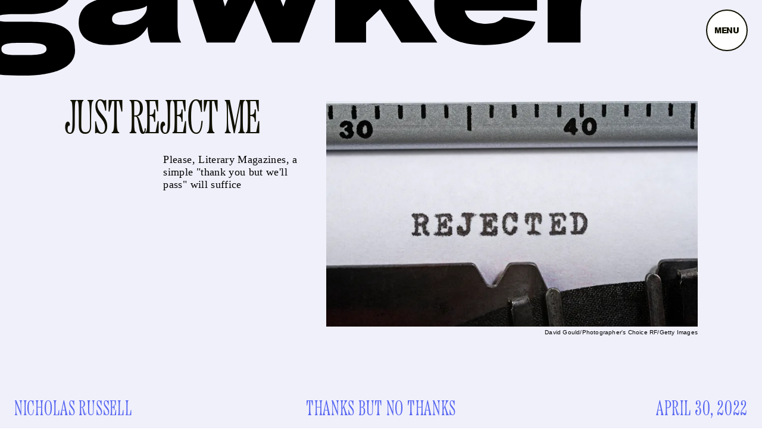

--- FILE ---
content_type: text/html; charset=utf-8
request_url: https://www.gawkerarchives.com/culture/please-no-more-supportive-rejection-letters
body_size: 26297
content:
<!doctype html><html lang="en"><head><meta charset="utf-8"/><meta name="viewport" content="width=device-width,initial-scale=1"/><title>Just Reject Me</title><link rel="preconnect" href="https://cdn2.bustle.com" crossorigin/><link rel="preconnect" href="https://cdn2c.bustle.com" crossorigin/><link rel="preconnect" href="https://imgix.bustle.com"/><link rel="preconnect" href="https://securepubads.g.doubleclick.net"/><style data-href="https://cdn2.bustle.com/2025/gawker/main-298ea1e9bf.css">.V8B{position:relative}.CAk{width:100%;height:100%;border:none;background:none;position:absolute;top:0;right:0;pointer-events:none}.CAk:focus{outline:none}.zwx{position:fixed;inset:0 0 100%;opacity:0;transition:opacity .25s,bottom 0s ease .25s;pointer-events:none}.ecP:checked~.zwx{transition:opacity .25s,bottom 0s;opacity:.7;bottom:0;pointer-events:all}.s4D{align-items:center;background:#000;color:var(--slot2);display:flex;height:110px;overflow:hidden;justify-content:center;margin:0 auto;position:relative;text-align:center;z-index:10000}body>.s4D{background:var(--slot6);color:var(--slot2);inset:0;height:100%;margin:auto;position:fixed}.MNR{color:var(--gradientHalfOpacity);font-family:var(--fontFamilyHeadingSerif);font-size:1.5rem;letter-spacing:-.02em;position:absolute}.MNR:nth-child(1){animation:2s vWL infinite;font-size:20vw;margin:-53% -71% 0 0}.MNR:nth-child(2){animation:2.5s vWL infinite;font-size:25vw;margin:23% 57% 0 0}.MNR:nth-child(3){animation:2s vWL infinite;font-size:40vw;margin:-16% 0% 0 0}.MNR:nth-child(4){animation:1.5s vWL infinite;font-size:43vw;margin:55% -37% 0 0}.MNR:nth-child(5){animation:1.8s vWL infinite;font-size:25vw;margin:-69% 52% 0 0}@keyframes vWL{0%{opacity:1}40%{opacity:0}to{opacity:1}}.qUu{height:0;left:0;pointer-events:none;position:absolute;right:0;top:0;z-index:var(--zIndexNav)}.pGs{position:fixed}.m4L .O3D{opacity:0;transform:translateZ(0);transition:opacity .1s ease-out;pointer-events:none}.zUh{position:relative;width:100%;max-width:var(--maxContainerWidth);margin:0 auto;display:flex;justify-content:space-between}.O3D{display:block;width:132px;height:29px;margin:1.5rem 1rem;pointer-events:auto;z-index:var(--zIndexContent);position:relative}.O3D:before{background:radial-gradient(50% 50% at 50% 50%,#fffc 33.07%,#d3ecff00);bottom:-4.25rem;content:"";height:240px;pointer-events:none;position:absolute;right:.1rem;transform:scale(.5);transition:transform .33s;width:240px;z-index:-1}.IgQ .O3D:before{transform:scale(1)}.Pok{height:100%;width:100%;fill:var(--slot5);pointer-events:none}.gQC{position:relative;height:60px;width:60px;color:var(--slot5);background:var(--slot2);border:2px solid;border-radius:50%;margin:.5rem;font-family:var(--fontFamilyHeadingSansSerif);font-size:.7rem;line-height:1.2;letter-spacing:-.02em;text-transform:uppercase;display:flex;align-items:center;justify-content:center;cursor:pointer;pointer-events:auto;z-index:1}.IgQ .O3D{opacity:1;pointer-events:auto}@media(min-width:768px){.gQC{margin:1rem var(--pageGutter)}.O3D{width:189px;height:41px}.IgQ .O3D:before{bottom:-7rem;height:311px;width:311px}}@media(min-width:1025px){.gQC{height:70px;width:70px;font-size:.8rem}.O3D{margin:1.5rem}}.VH1{display:flex}.y9v{flex-shrink:0}.icx{display:block;width:100%;height:100%;-webkit-mask:center / auto 20px no-repeat;mask:center / auto 20px no-repeat;background:currentColor}.kz3{-webkit-mask-image:url(https://cdn2.bustle.com/2025/gawker/copyLink-51bed30e9b.svg);mask-image:url(https://cdn2.bustle.com/2025/gawker/copyLink-51bed30e9b.svg)}.Q6Y{-webkit-mask-image:url(https://cdn2.bustle.com/2025/gawker/facebook-89d60ac2c5.svg);mask-image:url(https://cdn2.bustle.com/2025/gawker/facebook-89d60ac2c5.svg);-webkit-mask-size:auto 23px;mask-size:auto 23px}.g9F{-webkit-mask-image:url(https://cdn2.bustle.com/2025/gawker/instagram-2d17a57549.svg);mask-image:url(https://cdn2.bustle.com/2025/gawker/instagram-2d17a57549.svg)}.ORU{-webkit-mask-image:url(https://cdn2.bustle.com/2025/gawker/mailto-2d8df46b91.svg);mask-image:url(https://cdn2.bustle.com/2025/gawker/mailto-2d8df46b91.svg);-webkit-mask-size:auto 16px;mask-size:auto 16px}.e4D{-webkit-mask-image:url(https://cdn2.bustle.com/2025/gawker/pinterest-0a16323764.svg);mask-image:url(https://cdn2.bustle.com/2025/gawker/pinterest-0a16323764.svg)}.E-s{-webkit-mask-image:url(https://cdn2.bustle.com/2025/gawker/snapchat-b047dd44ba.svg);mask-image:url(https://cdn2.bustle.com/2025/gawker/snapchat-b047dd44ba.svg)}.xr8{-webkit-mask-image:url(https://cdn2.bustle.com/2025/gawker/globe-18d84c6cec.svg);mask-image:url(https://cdn2.bustle.com/2025/gawker/globe-18d84c6cec.svg)}.coW{-webkit-mask-image:url(https://cdn2.bustle.com/2025/gawker/youtube-79c586d928.svg);mask-image:url(https://cdn2.bustle.com/2025/gawker/youtube-79c586d928.svg)}.b18{-webkit-mask-image:url(https://cdn2.bustle.com/2025/gawker/x-ca75d0a04e.svg);mask-image:url(https://cdn2.bustle.com/2025/gawker/x-ca75d0a04e.svg)}.Ag6{color:var(--slot1);width:calc(100% - (var(--pageGutter) * 2));max-width:calc(var(--maxContainerWidth) - (var(--pageGutter) * 2));margin:2rem auto 40px;position:relative}.Ag6:before{background:var(--slot4);bottom:0;content:"";display:block;height:61px;left:0;margin:auto 0;-webkit-mask-image:url(https://cdn2.bustle.com/2025/gawker/search-2c3b7d47b7.svg);mask-image:url(https://cdn2.bustle.com/2025/gawker/search-2c3b7d47b7.svg);-webkit-mask-position:center;mask-position:center;-webkit-mask-repeat:no-repeat;mask-repeat:no-repeat;-webkit-mask-size:100%;mask-size:100%;pointer-events:none;position:absolute;width:36px}.KY9{font-family:var(--fontFamilySansSerif);font-size:1rem;font-weight:var(--fontWeightBold);letter-spacing:-.05rem;margin:0 auto 1.25rem;text-align:center;text-transform:uppercase}.lix{background:transparent;border:none;border-bottom:1px solid;color:var(--slot4);display:block;font-family:var(--fontFamilyHeadingSerif);font-size:3rem;letter-spacing:-.02rem;margin:auto;padding:0 0 0 3rem;text-transform:uppercase;width:100%;appearance:none}.lix::placeholder{color:var(--slot1);opacity:.5}.Ui6.Ag6{width:100%;max-width:var(--maxContainerWidth);height:5rem;margin:0 auto;padding:1rem var(--pageGutter);border:none}.Ui6:before{background:var(--slot1);left:var(--pageGutter);bottom:0;height:100%;width:20px}.Ui6 .lix{border-bottom:1px solid;color:var(--slot1);font-family:var(--fontFamilySansSerif);font-size:1rem;line-height:1.2;letter-spacing:-.02rem;height:100%;width:100%;padding:0 0 0 1.75rem}.lix::-ms-clear,.lix::-ms-reveal{display:none;width:0;height:0}.lix::-webkit-search-decoration,.lix::-webkit-search-cancel-button,.lix::-webkit-search-results-button,.lix::-webkit-search-results-decoration{display:none}.lix:focus{outline:none}@media(min-width:768px){.Ag6{margin:1rem auto 3.3rem;max-width:85%}.Ag6:before{bottom:1rem;width:43px}.KY9{font-size:1.125rem}.lix{font-size:5.5rem;padding-left:4rem}.Ui6:before{bottom:0;width:20px}}@media(min-width:1025px){.lix{font-size:8rem;padding-left:8rem}.Ag6:before{bottom:2rem;height:94px;width:94px}.KY9{font-size:1.25rem}.Ui6:before{height:20px;width:20px}}.Jqo{position:relative;z-index:var(--zIndexNav)}.zaM{overflow:auto;-webkit-overflow-scrolling:touch;position:fixed;inset:-100% 0 100%;transform:translateZ(0);opacity:0;transition:transform .25s,opacity 0s ease .25s;color:var(--slot1);background:var(--slot3);overflow-x:hidden}.K8W{display:flex;flex-direction:column;position:relative;width:100%;max-width:var(--maxContainerWidth);margin:0 auto;min-height:100%}.hwI{display:flex;flex-direction:column-reverse}.n7w{display:none}.wJ6:checked~.zaM{transform:translate3d(0,100%,0);opacity:1;transition:transform .25s,opacity 0s}.hbV{background:var(--slot3);left:0;opacity:0;position:absolute;right:0;top:0;pointer-events:none;z-index:var(--zIndexContent)}.wYL:checked~.zaM .hbV{opacity:1;pointer-events:all}.wYL:checked~.zaM .KjX{opacity:0;pointer-events:none}.wYL:checked~.zaM .gpr{pointer-events:all;opacity:1}div.xkd{margin:-11.65% auto 0;pointer-events:none;position:absolute;top:0;width:100%}.KjX{align-items:flex-end;display:flex;flex-direction:row;justify-content:space-between;width:100%}.wVE{position:relative;height:60px;width:60px;color:var(--slot5);background:var(--slot2);border:2px solid;border-radius:50%;margin:.5rem;font-family:var(--fontFamilyHeadingSansSerif);font-size:.7rem;line-height:1.2;letter-spacing:-.02em;text-transform:uppercase;display:flex;align-items:center;justify-content:center;cursor:pointer;pointer-events:auto;z-index:1}.eAo,.DmT{padding:0 var(--pageGutter)}.eAo{flex:1;margin:7% 0 2rem;position:relative}.fdE{font-family:var(--fontFamilySansSerif);font-size:2.4rem;font-weight:var(--fontWeightBold);letter-spacing:-.05rem;line-height:1.2;text-transform:uppercase;position:relative}.fdE:after{content:"\2014";margin:0 .5rem}.fdE:last-child:after{content:none}.fdE,.fdE a{color:var(--slot1)}.fdE:focus,.hkL:focus{outline:none}.jEZ{position:relative}.jEZ a{pointer-events:none}.nfm{display:none;width:100%;height:100%;position:absolute;top:0;left:0;z-index:1;cursor:pointer}.hkL{height:2.25rem;width:2.25rem;position:absolute;background:transparent;top:1rem;right:0;margin:0;appearance:none;border:none;cursor:pointer}.hkL:after{content:"+";position:absolute;top:50%;right:0;transform:translate3d(0,-50%,0);color:var(--slot4);font-size:1.5rem}.hkL:checked:after{content:"-"}.DmT{align-items:flex-start;display:flex;flex-direction:row;flex-wrap:wrap;row-gap:1.5rem;margin-bottom:1rem}.iX3{column-gap:1.25rem;display:flex;flex:0 0 100%;flex-wrap:wrap;row-gap:.7rem}.f0q{display:flex;gap:1.25rem;font-family:var(--fontFamilySansSerif);font-size:.68rem;line-height:1;text-transform:uppercase}.Q-u{flex:0 0 50%;row-gap:.5rem}.Q-u a{height:30px;width:30px;margin-right:.75rem;border:1px solid var(--slot1);border-radius:50%}.Q-u i{transform:scale(.75)}.wJ6:checked~.zaM i{display:block}.Q-u i{display:none}.EN6{flex:0 0 50%}.wJ6:checked~.zaM .fNG{background-image:url(https://cdn2.bustle.com/2025/gawker/bdg_logo-a6c2dcbba1.svg)}.fNG{background-position:center;background-repeat:no-repeat;background-size:contain;margin:0;height:41px;width:95px}.urt{font-family:var(--fontFamilySansSerif);font-size:.5rem;line-height:1;margin-top:1rem}.gpr{display:block;cursor:pointer;color:var(--slot3);height:var(--headerHeight);width:40px;line-height:var(--headerHeight);position:absolute;right:var(--pageGutter);top:0;text-align:center;pointer-events:none;opacity:0;z-index:var(--zIndexContent)}.gpr:after,.gpr:before{background:var(--slot1);content:"";height:25%;inset:0;margin:auto;position:absolute;width:2px}.gpr:before{transform:rotate(45deg)}.gpr:after{transform:rotate(-45deg)}.jhc{display:inline-block;padding:0 0 1.25rem;text-align:left;background:none;cursor:pointer}@media(min-width:768px){.wVE{margin:1rem var(--pageGutter) 0}.eAo{margin:7% 0 3rem}.fdE{font-size:4rem}.DmT{align-items:flex-end;row-gap:2.5rem;margin-bottom:1.5rem}.EN6{display:flex;gap:1rem}.urt{margin:0}.hbV{background:transparent;left:auto;padding-top:calc(15.35% - 70px);width:92%}.gpr{bottom:0;right:calc(var(--pageGutter) / 2);top:auto}}@media(min-width:1025px){.wVE{font-size:.8rem;height:70px;width:70px}.eAo{margin-top:10%}.fdE{font-size:5rem}.fdE span:hover{text-decoration:underline}.fdE:after{text-decoration:none}.DmT{row-gap:0;margin-bottom:2rem}.iX3{align-self:flex-start;flex:0 0 50%;order:1}.Q-u{order:3}.EN6{order:2}}.CGt{position:relative}.xdy{z-index:1;color:#000;pointer-events:none;position:relative}.N5j{height:77%;left:0;position:absolute;right:0;top:0;z-index:var(--zIndexContent)}.VbP{display:block;width:100%;height:100%;color:inherit;background:currentColor;-webkit-mask-image:url(https://cdn2.bustle.com/2025/gawker/logo-9673be8093.svg);mask-image:url(https://cdn2.bustle.com/2025/gawker/logo-9673be8093.svg);-webkit-mask-repeat:no-repeat;mask-repeat:no-repeat;-webkit-mask-size:contain;mask-size:contain;-webkit-mask-position:center;mask-position:center;pointer-events:none;z-index:-1}.aHM,.lbE{margin:-11.65% auto 0;overflow:hidden;padding-top:27%;position:relative;transform:translate(-9%);width:119%}.lbE{margin:0 auto calc((var(--verticalCardSpacing) * -1) + 1rem)}.aHM .VbP,.lbE .VbP{left:0;-webkit-mask-size:100%;mask-size:100%;position:absolute;top:0;width:100%}@media(min-width:768px){.lbE{margin-bottom:calc(var(--verticalCardSpacing) * -1.5)}}@media(min-width:1025px){.lbE{margin-bottom:calc(var(--verticalCardSpacing) * -1.75)}}@media(min-width:1440px){.lbE{margin-bottom:calc(var(--verticalCardSpacing) * -2)}}@font-face{font-family:arial black;font-display:swap;font-weight:700;src:url(https://cdn2c.bustle.com/2025/gawker/ARIBLK-079b1d1fcb.woff2) format("woff2")}@font-face{font-family:arial black;font-display:swap;font-style:italic;font-weight:700;src:url(https://cdn2c.bustle.com/2025/gawker/ARIALBLACKITALIC-919363fea6.woff2) format("woff2")}@font-face{font-family:Etna;font-display:swap;font-weight:300;src:url(https://cdn2c.bustle.com/2025/gawker/EtnaXCondensedLight-eb951702ea.woff2) format("woff2")}@font-face{font-family:Etna;font-display:swap;src:url(https://cdn2c.bustle.com/2025/gawker/EtnaXCondensedRegular-8e14a4dd7e.woff2) format("woff2")}@font-face{font-family:Etna;font-weight:700;font-display:swap;src:url(https://cdn2c.bustle.com/2025/gawker/EtnaXCondensedBold-384b047c07.woff2) format("woff2")}::selection{background:var(--slot4);color:var(--slot3)}*,*:before,*:after{box-sizing:inherit}html{box-sizing:border-box;font-size:var(--fontSizeRoot);line-height:var(--lineHeightStandard);-webkit-text-size-adjust:100%;text-size-adjust:100%;-webkit-tap-highlight-color:rgba(0,0,0,0)}body{background:var(--slot2);color:var(--slot1);font-family:var(--fontFamilySerif);margin:0;overflow-y:scroll;-webkit-font-smoothing:antialiased;-moz-osx-font-smoothing:grayscale}a{color:var(--slot1);background:transparent;cursor:pointer;text-decoration:none;word-wrap:break-word}h1,h2,h3,h4{font-family:var(--fontFamilySerif);margin:2rem 0 1rem;text-rendering:optimizeLegibility;line-height:1.2}p,blockquote{margin:32px 0}button{border:none}cite{font-style:normal}img{max-width:100%;border:0;backface-visibility:hidden;transform:translateZ(0)}iframe{border:0}::placeholder{color:#ccc}.UdU{display:flex;padding:var(--minAdSpacing) 0}.UdU:before{display:block;width:100%;height:var(--minAdSpacing);position:absolute;top:0;color:var(--slot1);content:"ADVERTISEMENT";font-family:var(--fontFamilySansSerif);font-size:.65rem;line-height:var(--minAdSpacing);opacity:.6;word-break:normal;text-align:center}.UdU>div{width:100%;margin:auto}.vmZ{min-width:1px;min-height:1px}.EdX{display:block;width:100%;height:100%;transition:opacity .3s}.ap2{position:relative;width:100%}.ap2 .EdX{position:absolute;top:0;left:0;width:100%}.dSy{object-fit:cover;position:absolute;top:0;left:0}.vB9{background:#e1e1e140}.vB9 .EdX{opacity:0}.EdX video::-webkit-media-controls-enclosure{display:none}.zzk{min-width:1px;min-height:1px;overflow-x:hidden;position:relative;text-align:center;z-index:0}.APH{overflow-y:hidden}.pCo,.pCo>div,.pCo>div>div{width:100%;margin:auto;max-width:100vw;text-align:center;overflow:visible;z-index:300}.pCo{min-height:var(--minAdHeight)}.pCo>div{position:sticky;top:var(--headerHeightStickyScrollableAd)}@media screen and (max-width:1024px){.k_e{grid-row-end:auto!important}}.stickyScrollableRailAd>div{position:sticky;top:var(--headerHeightStickyScrollableAd);margin-top:0!important;padding-bottom:var(--minAdSpacing)}.Ldt{min-height:var(--minAdHeightStickyScrollable)}.Ldt>div{margin-top:0!important}.GQx [id^=google_ads_iframe]{height:0}.JUn,.LWq,.HuM{height:1px}.HuM>div{overflow:hidden}#oopAdWrapperParent:not(:empty){background-color:var(--adBackgroundColor);min-height:var(--minAdHeightVideo);margin-bottom:var(--minAdSpacing)!important;z-index:var(--zIndexOverlay)}#oopAdWrapper:not(:empty),#oopAdWrapper:empty+div{background-color:var(--adBackgroundColor);z-index:var(--zIndexOverlay)}#oopAdWrapper>div>div{margin:0 auto}.buT,.TX9{background:none;border:none;margin:0;width:32px;height:32px;position:absolute;bottom:3px;cursor:pointer;background-repeat:no-repeat;background-position:center}.buT{left:40px;background-image:url(https://cdn2.bustle.com/2025/gawker/pause-bd49d74afd.svg)}.Am5{background-image:url(https://cdn2.bustle.com/2025/gawker/play-3e2dff83eb.svg)}.TX9{left:6px;background-image:url(https://cdn2.bustle.com/2025/gawker/unmute-9a8cd4cbb8.svg)}.D5o{background-image:url(https://cdn2.bustle.com/2025/gawker/mute-ea100a50bf.svg)}.ne7{height:100vh;display:flex;flex-direction:column;overflow:hidden;background:var(--slot2);color:var(--slot5)}.A6T{display:grid;grid-template-rows:1fr auto;grid-template-columns:1fr;height:100%;width:100%;max-width:1600px;margin:0 auto}.egB,.lxs{grid-row:1;grid-column:1;align-self:center}.egB{position:relative}.egB p{position:absolute;top:50%;left:50%;transform:translate(-50%,-50%);font-family:var(--fontFamilyHeadingSansSerif);font-size:3.75rem;line-height:.87;letter-spacing:-.04em;text-transform:uppercase;text-align:center;margin:0}.lxs{width:110%;transform:rotate(-5deg)}.jtK{display:block;position:relative;background:var(--slot2);font-family:var(--fontFamilyHeadingSerif);font-weight:var(--fontWeightLight);font-size:1.5rem;line-height:.9;letter-spacing:.02em;text-transform:uppercase;text-align:center;padding:1.25rem}@media(min-width:768px){.A6T{margin-top:-2rem}.egB p{font-size:5.5rem}.jtK{font-size:1.75rem}.lxs{width:80%;justify-self:center;margin-left:5%}}@media(min-width:1025px){.A6T{margin-top:-3.75rem}.egB p{font-size:7.5rem;width:100%}.lxs{width:60%}.jtK{position:absolute;bottom:0;right:0}}@media(min-width:1440px){.A6T{margin-top:-7rem}}.he5{position:relative;width:1px;height:1px;margin-top:-1px;min-height:1px}.hwi{top:50vh}.h4R{top:-50vh}.h5Q{height:1px;margin:0 auto;max-width:var(--maxContainerWidth);width:calc(100% - var(--pageGutter) - var(--pageGutter))}:root{--primaryColor: var(--slot4);--textColor: var(--slot1);--navColor: var(--slot5);--imageBackgroundColor: rgba(225, 225, 225, .25);--headerHeight: 77px;--cardHeaderHeight: 80px;--pageGutter: 1rem;--bodyGutter: 1rem;--verticalCardSpacing: 3rem;--maxContainerWidth: 1440px;--maxBodyWidth: 732px;--maxFeatureBodyWidth: 824px;--maxFeatureContentWidth: 1252px;--viewportHeight: 100vh;--cardHeight: clamp(700px, var(--viewportHeight), 1600px);--minAdSpacing: 2rem;--minAdHeight: calc(var(--minAdSpacing) * 2 + 250px);--minAdHeightStickyScrollable: calc(var(--minAdSpacing) * 2 + 400px);--minAdHeightVideo: 188px;--headerHeightStickyScrollableAd: var(--headerHeight);--mobiledocSpacing: 1.5rem;--mobiledocIndent: 2rem;--controlSpacing: 1.75rem;--fontFamilyHeadingSerif: "Etna", serif;--fontFamilyHeadingSansSerif: "arial black", sans-serif;--fontFamilySerif: Georgia, serif;--fontFamilySansSerif: Arial, sans-serif;--fontSizeRoot: 16px;--lineHeightStandard: 1.3;--fontWeightLight: 300;--fontWeightRegular: 400;--fontWeightBold: 700;--transitionHover: .2s;--easeOutQuart: cubic-bezier(.25, .46, .45, .94);--zIndexNeg: -1;--zIndexBackground: 0;--zIndexContent: 100;--zIndexOverContent: 200;--zIndexFloatAd: 300;--zIndexPopUp: 400;--zIndexFloating: 500;--zIndexNav: 600;--zIndexOverlay: 700}@media(min-width:768px){:root{--minAdSpacing: 3rem;--pageGutter: 1.25rem;--bodyGutter: 5rem;--cardHeaderHeight: 100px;--controlSpacing: 3rem}}@media(min-width:1025px){:root{--pageGutter: 1.5rem;--cardHeaderHeight: 120px}}
</style><style data-href="https://cdn2.bustle.com/2025/gawker/commons-1-b4a507b5f1.css">.lFD{display:inline-block;margin-right:1rem}a.NUu{margin-left:.1rem;transition:background var(--transitionHover)}@media(min-width:768px){.lFD{padding-left:0;margin-right:0}}.mLI{display:grid;grid-template-columns:1fr 1fr 1fr;width:100%;margin:1rem auto 0;color:inherit}.mLI,.MPl{font-family:var(--fontFamilyHeadingSerif);font-weight:var(--fontWeightLight);font-size:1.25rem;line-height:.9;letter-spacing:.02em;text-transform:uppercase}.bwn,.Fdy,.DHw{align-self:end}.bwn{grid-column:2;margin:0 1rem;max-width:30vw;text-align:center}.Fdy{grid-column:1;margin:0;text-align:left}.Fdy a{color:inherit}.DHw{grid-column:3;display:flex;flex-direction:column-reverse;font-family:var(--fontFamilySansSerif);font-weight:var(--fontWeightRegular);font-size:.5625rem;line-height:1.02;letter-spacing:unset;text-transform:none;text-align:right}.DHw span{display:block;margin-right:-2px}.MPl{display:block;margin-top:.25rem}.fcH:after{content:"."}.DHw span,.fcH{color:var(--slot1)}._MF{display:grid;grid-template-columns:[full-start] var(--bodyGutter) [main-start] minmax(calc(63% - 3.75rem),var(--maxBodyWidth)) [main-end] var(--bodyGutter) [full-end];max-width:var(--maxContainerWidth);margin:0 auto}._MF .mLI{grid-column:main;margin:1.25rem 0}._MF .WNA{grid-column:main;color:var(--slot5);font-family:var(--fontFamilyHeadingSansSerif);font-size:2rem;line-height:.87;letter-spacing:-.05em;text-transform:uppercase;padding-bottom:.2em}.ccK{display:block;padding:0 var(--bodyGutter) 1.75rem;max-width:1200px}.ccK .WNA{color:var(--slot4);font-size:3rem;text-align:center;padding-bottom:unset}.AEF .mLI,.AEF .MPl{font-size:1.125rem}@media(min-width:768px){.mLI,.MPl{font-size:2rem}.Fdy{max-width:25vw}._MF{grid-template-columns:[full-start] minmax(var(--bodyGutter),1fr) [main-start] minmax(65%,var(--maxBodyWidth)) [main-end] minmax(var(--bodyGutter),1fr) [full-end]}._MF .mLI{margin:2.25rem 0 1.5rem}._MF .WNA{font-size:2.5rem}.ccK .WNA{font-size:3.25rem}}@media(min-width:1025px){.mLI,.MPl{font-size:2.25rem}.DHw{font-size:.875rem}.DHw span{display:inline;margin-right:-3px}.fcH{margin-left:3px}.Fdy{max-width:unset}._MF{grid-template-columns:[full-start] minmax(var(--bodyGutter),1fr) [main-start] minmax(1%,var(--maxBodyWidth)) minmax(calc(var(--bodyGutter) / 2),1fr) minmax(300px,25%) [main-end] minmax(var(--bodyGutter),1fr) [full-end]}._MF .mLI{margin-bottom:3rem}._MF .WNA{font-size:3.5rem}.ccK .WNA{font-size:4rem}.AEF .mLI,.AEF .MPl{font-size:1.5rem}}.sWr{height:100%;width:100%;position:relative;overflow:hidden}.jWY{height:100vh;background-color:var(--cardBackgroundColor)}.asF{height:100%;max-height:none;background-color:var(--cardBackgroundColor)}.btA{background:var(--slot8)}.iGR{height:auto;min-height:0}.L7S{opacity:0}.TGq{opacity:0;will-change:transform;animation:aBP .2s var(--easeOutQuart) .1s forwards}@keyframes aBP{0%{opacity:0}to{opacity:1}}@media(min-width:768px){.iGR{min-height:0}}.JOT{min-height:1rem;font-family:var(--fontFamilySansSerif);font-size:.625rem;line-height:1.2;letter-spacing:.02em;text-transform:uppercase;color:var(--slot1)}.KS5{display:flex;align-items:baseline;margin:auto}.Izs,.cWT,.c3b{margin:0 .5rem 0 0;white-space:nowrap}.cWT{font-weight:var(--fontWeightBold)}.KS5 .PWd{margin:auto 0}.Fsv .KS5{align-items:center}@media(min-width:768px){.JOT{font-size:.75rem}.Fsv .KS5{flex-direction:column;align-items:flex-end}.Fsv .Izs,.Fsv .cWT,.Fsv .c3b{margin:0 0 .5rem}}.cCV{padding:0}.Rfb{min-width:1px;min-height:1px;position:relative}.kOK{display:block;width:100%;height:100%;transition:opacity .4s;object-fit:cover}.sMW{position:relative;width:100%}.U-k{position:absolute;top:0;left:0;width:100%}.NUO{background:var(--imageBackgroundColor, rgba(225, 225, 225, .25))}.M_P{cursor:pointer;width:48px;height:48px;pointer-events:all}.M_P:after{display:block;content:" ";margin:auto}.KAj{filter:brightness(.85)}.pxF{position:relative;min-width:1px;min-height:1px}.N4z{display:block;transition:opacity .2s linear;width:100%;height:100%}.j-j{background:var(--imageBackgroundColor, rgba(225, 225, 225, .25))}.j-j .N4z{opacity:0}.N4z::-webkit-media-controls-enclosure{display:none}.mvL .N4z{position:absolute;top:0;left:0}.JHj{align-self:end;justify-self:end}.LJm{display:flex;width:54px;height:54px;border:2px solid;border-radius:50%}.LJm:after{width:24px;height:24px;-webkit-mask-image:url(https://cdn2.bustle.com/2025/gawker/audio-58f66c2fdf.svg);mask-image:url(https://cdn2.bustle.com/2025/gawker/audio-58f66c2fdf.svg);background:currentColor}.nKF:after{-webkit-mask-image:url(https://cdn2.bustle.com/2025/gawker/muted-931464476f.svg);mask-image:url(https://cdn2.bustle.com/2025/gawker/muted-931464476f.svg)}.Rmn{mix-blend-mode:multiply}.a8a{position:absolute;width:100vw;height:100vw;border-radius:50%;background:var(--slot6);filter:blur(30px);opacity:.9;z-index:var(--zIndexBackground)}@media(min-width:768px){.a8a{width:600px;height:600px;filter:blur(65px)}}.bS-{z-index:1}.Wh3{position:absolute;width:243px;height:53px;top:-11px;left:50%;transform:translate(-50%)}.Bkj{display:block;width:100%;height:100%;color:inherit;background:currentColor;-webkit-mask-image:url(https://cdn2.bustle.com/2025/gawker/logo-9673be8093.svg);mask-image:url(https://cdn2.bustle.com/2025/gawker/logo-9673be8093.svg);-webkit-mask-repeat:no-repeat;mask-repeat:no-repeat;-webkit-mask-size:contain;mask-size:contain;-webkit-mask-position:center;mask-position:center;z-index:-1}@media(min-width:768px){.Wh3{width:400px;height:87px;top:-18px}}@media(min-width:1025px){.Wh3{width:492px;height:107px;top:-25px}}.DU8{margin:0 auto;position:relative;overflow:hidden}.DU8,.Vzd.DU8{height:var(--viewportHeight)}.DU8 p{margin:0 0 1rem}.wyW{height:100%;width:100%}.IGQ{object-fit:cover}.ZiX{font-family:var(--fontFamilySansSerif);font-size:1.25rem;line-height:.9;letter-spacing:-.04em;text-transform:uppercase;margin:1.5rem 0 0}.Wvn{font-family:var(--fontFamilyHeadingSerif);font-weight:var(--fontWeightLight);line-height:.9;letter-spacing:-.03em;text-transform:uppercase}.cxX,.bSN{font-family:var(--fontFamilySansSerif);line-height:1.2;letter-spacing:.02em}.cxX{font-size:.875rem}.bSN{font-size:.625rem}.bSN a{color:inherit;text-decoration:underline}.LZY{color:inherit;margin-top:.5rem}@media(min-width:768px){.ZiX{font-size:1.75rem}}@media(min-width:1025px){.DU8{height:var(--cardHeight)}.ZiX{font-size:2rem}.cxX{font-size:1rem}}.PxO{width:100%;height:100%;background:var(--slot8);color:var(--slot13)}.RWy{display:grid;grid-template-rows:1fr 4rem repeat(4,auto) 1fr repeat(2,auto);grid-template-columns:1fr 2fr 1fr;padding:var(--headerHeight) var(--pageGutter) 2.5rem;width:100%;max-width:var(--maxContainerWidth);margin:0 auto}.wiY{padding-bottom:.5rem}.BIm.RWy{padding-bottom:var(--controlSpacing)}.AEn{grid-row:2;grid-column:2;align-self:center;opacity:.9;position:relative}.AEn amp-video{height:100px;margin-top:-50px}.DUj{position:absolute;top:0;right:100%;writing-mode:vertical-rl;padding:2px}.jNI,.z0b,.yFW,.Owk{grid-column:1 / -1;z-index:var(--zIndexContent);justify-self:center;text-align:center}.jNI{grid-row:3;color:var(--slot12);font-family:var(--fontFamilyHeadingSansSerif);font-weight:var(--fontWeightBold);line-height:.9;letter-spacing:-.05em;text-transform:uppercase;margin-bottom:1rem;margin-right:.1em}.z0b{grid-row:4;font-size:2.5rem}.yFW{grid-row:5}.Owk{grid-row:6}._T0{grid-row:8;grid-column:1 / -2;z-index:var(--zIndexContent)}.clS{grid-row:9;grid-column:1 / -1;z-index:var(--zIndexContent)}.KUV{background:var(--slot6);top:45%;left:50%;transform:translate(-50%,-50%)}.hHv{font-size:4.75rem}.GTU{font-size:5.75rem}.VJc{font-size:7rem}.DV4{font-size:8.5rem;margin-top:-.5rem}.Tr1{font-size:11rem;margin-top:-1rem}@media(min-width:768px){.RWy{grid-template-columns:repeat(3,1fr)}.wiY{padding-bottom:1rem}._T0{margin-top:0}.z0b{font-size:3.75rem}.AEn amp-video{height:136px;margin-top:-68px}.hHv{font-size:9.5rem}.GTU{font-size:11.5rem}.VJc{font-size:14rem}.DV4{font-size:17rem}.Tr1{font-size:22rem}}@media(min-width:1025px){.RWy{grid-template-columns:1fr 260px 1fr;padding-top:calc(var(--headerHeight) + 3rem)}.jNI{margin-top:unset}.z0b{font-size:4.5rem}p.z0b{max-width:1000px;margin:0 auto 1rem}.AEn amp-video{height:146px;margin-top:-73px}.arG{font-size:12rem}.yVY{font-size:14rem}.HMY{font-size:16rem}.X2H{font-size:18rem;margin-top:-1rem}.RMK{font-size:20rem;margin-top:-2.5rem}}@media(min-width:1440px){.z0b{font-size:5rem}}.D0s{width:100%;height:100%;background:var(--slot8);color:var(--slot10)}.d_8{display:grid;grid-template-rows:1fr 20vh repeat(3,auto) 1fr repeat(3,auto);grid-template-columns:1.75rem 3.5rem 1fr;padding:var(--headerHeight) var(--pageGutter) 1.5rem;width:100%;max-width:var(--maxContainerWidth);margin:0 auto}.RJg{padding-bottom:.5rem}.TMe.d_8{padding-bottom:var(--controlSpacing)}.Cn5{grid-row:2;grid-column:3;position:relative}p.ikE{position:absolute;bottom:100%;right:0;text-align:right;margin-bottom:2px}.KhX{grid-row:3;grid-column:1 / -1;color:var(--slot9);font-family:var(--fontFamilyHeadingSerif);font-weight:var(--fontWeightLight);line-height:.85;letter-spacing:-.03em;text-transform:uppercase;z-index:var(--zIndexContent);margin-top:-.1em}.bLq{grid-row:4;grid-column:2 / -1;font-size:2.25rem;z-index:var(--zIndexContent)}.pW2{grid-row:5;grid-column:2 / -1}.Ebt{grid-row:7;grid-column:2 / -1}.stS{grid-row:8;grid-column:1 / -1;margin-top:0}.BNK{grid-row:9;grid-column:1 / -1}.yP1{position:absolute;width:289px;height:63px;top:-34px;right:0}.ezP{top:50%;left:50%;transform:translate(-50%,-50%)}.Y5H{font-size:9.5rem}._VS{font-size:11rem}.mIj{font-size:13rem}.njK{font-size:15rem}.OvX{font-size:17rem}@media(min-width:768px){.d_8{grid-template-rows:1fr 25vh repeat(3,auto) 1fr repeat(3,auto);grid-template-columns:2fr 2fr 1fr}.RJg{padding-bottom:1rem}.Cn5{grid-column:2 / -1}.KhX{line-height:.8;margin-top:-.15em}.bLq{grid-column:1 / -2;font-size:3.5rem}.pW2,.Ebt,.stS{grid-column:1 / -2}.stS{margin-top:1rem}.yP1{width:623px;height:136px;top:-72px}.ezP{top:40%}.Y5H{font-size:20rem;line-height:.85}._VS{font-size:22rem}.mIj{font-size:25rem}.njK{font-size:27.5rem}.OvX{font-size:30rem}}@media(min-width:1025px){.d_8{grid-template-rows:repeat(3,auto) 1fr repeat(2,auto);grid-template-columns:repeat(3,1fr);grid-column-gap:var(--pageGutter);padding-top:150px}.Cn5{grid-row:1 / 3;grid-column:2;align-self:start}.bLq{grid-row:1;grid-column:3;font-size:4rem;padding-top:unset}.pW2{grid-row:2;grid-column:3}.KhX{grid-row:1 / 4;grid-column:1 / -2;line-height:.8;text-align:center}.Ebt{grid-row:3;grid-column:3;align-self:end}.stS{grid-row:5}.BNK{grid-row:6}.yP1{width:1133px;height:247px;top:-130px}.ezP{top:45%}.j2N{font-size:20rem;margin-top:11rem}.cOK{font-size:22rem;margin-top:10rem}.tqS{font-size:25rem;margin-top:9rem}.H0r{font-size:27.5rem;margin-top:8rem}.qp3{font-size:30rem;margin-top:7rem}}@media(min-width:1440px){.d_8{padding-top:180px}.RJg{padding-top:120px}.bLq{font-size:5rem}.j2N{font-size:22rem}.cOK{font-size:25rem}.tqS{font-size:27.5rem}.H0r{font-size:30rem}.qp3{font-size:33rem;margin-top:6rem}}.gsz{margin:0 auto;position:relative}.gsz,.D0r.gsz{height:var(--viewportHeight)}.gsz p,.gsz h1{margin:0}.oL7{height:100%;width:100%}.fpC{object-fit:contain}.pAb{color:var(--slot12)}.r87{font-family:var(--fontFamilySerif);font-size:.875rem;line-height:1.2;letter-spacing:.02em}.r87 p{margin-bottom:0}.FkE{font-family:var(--fontFamilySansSerif);font-size:.625rem;line-height:1.2;letter-spacing:.02em}.FkE a,.r87 a{color:inherit;text-decoration:underline}.Mt9{color:inherit;margin-top:1rem}.pAb,.rkd,.vMw,.FkE{z-index:var(--zIndexContent)}.vMw{color:var(--slot9)}@media(min-width:768px){.Mt9{margin-top:1.5rem}}@media(min-width:1025px){.gsz{height:var(--cardHeight)}.r87{font-size:1.1rem}}.qQW{width:100%;height:100%;background:var(--slot8);color:var(--slot13)}.vKT{display:grid;grid-template-rows:auto 1fr 1rem auto;grid-template-columns:repeat(2,1fr);width:100%;max-width:var(--maxContainerWidth);padding:var(--cardHeaderHeight) var(--pageGutter) .5rem}.lH9.vKT{padding-bottom:var(--controlSpacing)}.umy{grid-row:1;grid-column:1 / -1;margin-bottom:1rem;z-index:var(--zIndexContent)}.kTV{font-family:var(--fontFamilyHeadingSerif);font-weight:var(--fontWeightLight);line-height:.8;letter-spacing:-.02em;color:var(--slot9)}.h-r{grid-row:2;grid-column:1}.l43{grid-row:2;grid-column:2;width:100%;max-width:160px;margin-left:auto;z-index:var(--zIndexContent)}.m2p{object-position:right bottom}.zMj{grid-row:3;grid-column:2;text-align:right;margin-top:2px}.oSU{grid-row:4;grid-column:1 / -1;color:var(--slot9);z-index:var(--zIndexContent)}.WF3{grid-row:2;grid-column:1 / -1;align-self:end;justify-self:end;width:364px;height:80px;margin-right:-4rem;margin-bottom:-1.15rem}.ivV{bottom:0;right:-3rem}.tw_{font-size:3rem}.uw5{font-size:3.5rem}.JJW{font-size:4rem}.k57{font-size:4.5rem}.jtc{font-size:5rem}@media(min-width:768px){.vKT{grid-template-columns:3fr 3fr 4fr;padding-bottom:1rem}.umy{margin-bottom:unset}.h-r{margin-top:1.5rem}.l43,.zMj{grid-column:3}.l43{max-width:290px}.oSU{padding-top:1.5rem}.WF3{width:592px;height:129px;margin-right:-7rem;margin-bottom:-1.8rem}.tw_{font-size:6rem}.uw5{font-size:6.5rem}.JJW{font-size:7rem}.k57{font-size:7.5rem}.jtc{font-size:8rem}}@media(min-width:1025px){.vKT{grid-template-columns:repeat(4,1fr);padding-top:calc(var(--cardHeaderHeight) - 1rem)}.umy{grid-column:1 / -2}.h-r{margin-top:2.5rem}.l43{grid-row:1 / 3}.l43,.zMj{grid-column:4}.oSU{padding-top:unset}.WF3{width:1000px;height:218px;margin-right:-11.5rem;margin-bottom:-3rem}.scP{font-size:7rem}.WJ9{font-size:7.5rem}.WNd{font-size:8rem}._9S{font-size:8.5rem}.jKy{font-size:9rem}}@media(min-width:1440px){.l43{max-width:320px}.WF3{width:1239px;height:270px;margin-right:-14rem;margin-bottom:-3.5rem}.scP{font-size:7.5rem}.WJ9{font-size:8rem}.WNd{font-size:8.5rem}._9S{font-size:9rem}.jKy{font-size:9.5rem}}.qUm{width:100%;height:100%;background:var(--slot8);color:var(--slot13)}.qs5{display:grid;grid-template-rows:repeat(3,auto) 1fr auto;grid-template-columns:repeat(4,1fr);width:100%;max-width:var(--maxContainerWidth);padding:var(--cardHeaderHeight) var(--pageGutter) .5rem;position:relative}.Lrl.qs5{padding-bottom:var(--controlSpacing)}.x4g{grid-row:1;grid-column:1 / -2;margin-bottom:1rem;z-index:var(--zIndexContent)}.H2j{font-family:var(--fontFamilyHeadingSansSerif);line-height:.87;letter-spacing:-.05em;text-transform:uppercase}.PIL{grid-row:2;grid-column:1 / 3;padding-top:70%;position:relative}.H1o{position:absolute;top:0}.Rm8{object-position:left bottom}.wr4{grid-row:3;grid-column:1 / 3;text-align:right;margin-top:2px}.jiV{grid-row:4;grid-column:1 / -2;margin-top:1rem}.y9E{grid-row:5;grid-column:1 / -1}.muQ{position:absolute;width:303px;height:66px;top:-12px;left:90%;transform:rotate(90deg);transform-origin:top left}.D0c{top:60%;transform:translateY(-50%);right:-5rem}.cGy{font-size:1.5rem}.Bxd{font-size:1.75rem}.DsJ{font-size:1.875rem}.jYd{font-size:2rem}.jCQ{font-size:2.25rem}@media(min-width:768px){.qs5{grid-template-columns:33% repeat(2,1fr) 25%;padding-bottom:1rem}.x4g{margin-bottom:2rem}.PIL,.wr4{grid-column:1}.Rm8{object-position:left top}.jiV{grid-row:2 / 5;grid-column:2 / 4;margin-left:var(--pageGutter);margin-top:unset}.muQ{width:627px;height:137px;top:-25px;left:93%}.D0c{top:50%}.cGy{font-size:3rem}.Bxd{font-size:3.25rem}.DsJ{font-size:4rem}.jYd{font-size:4.25rem}.jCQ{font-size:4.5rem}}@media(min-width:1025px){.qs5{grid-template-columns:repeat(3,1fr) 2fr}.jiV{margin:0 3.5rem}.muQ{width:727px;height:159px;top:-28px;left:82%}.D0c{right:50%;transform:translate(50%,-50%)}.AbM{font-size:3.75rem}.eNN{font-size:4rem}.Ms0{font-size:4.25rem}.PZ9{font-size:4.5rem}.MOG{font-size:4.75rem}}.cUF{width:100%;height:100%;background:var(--slot8);color:var(--slot13)}.fQd{display:grid;grid-template-rows:auto 1fr 3.5rem repeat(2,auto);grid-template-columns:1fr;width:100%;max-width:var(--maxContainerWidth);padding:var(--cardHeaderHeight) var(--pageGutter) .5rem;text-align:center}.Zn3.fQd{padding-bottom:var(--controlSpacing)}.hJa{grid-row:2;grid-column:1;width:65%;margin:0 auto;z-index:var(--zIndexContent);overflow:hidden;pointer-events:none}.y5h{object-position:bottom center}.NkN{grid-row:1 / -1;grid-column:1;writing-mode:vertical-rl;text-align:center;margin-right:calc(var(--pageGutter) * -.8);margin-bottom:2rem;justify-self:end}.Bal{grid-row:1;grid-column:1;margin-bottom:2rem}.gai{font-family:var(--fontFamilyHeadingSansSerif);font-weight:var(--fontWeightBold);line-height:.87;letter-spacing:-.05em;text-transform:uppercase}.NLr{grid-row:4;grid-column:1;display:flex;flex-direction:column;align-items:center}.yW1{grid-row:5;grid-column:1;padding-top:.5rem}.jc-{position:absolute;grid-row:3;grid-column:1;width:287px;height:63px;margin-top:-1.75rem;left:50%;transform:translate(-50%)}.Iiw{bottom:15%}.Doa{font-size:2rem}.vWV{font-size:2.25rem}.RzU{font-size:2.5rem}.XJV{font-size:2.75rem}.npW{font-size:3rem}@media(min-width:768px){.fQd{grid-template-rows:auto 1fr 6.25rem repeat(2,auto);padding-bottom:1rem}.hJa{width:50%}.NkN{margin-bottom:6rem}.yW1{padding-top:1.75rem}.jc-{width:604px;height:131px;margin-top:-3.75rem}.Iiw{left:50%;transform:translate(-50%)}.Doa{font-size:3.5rem}.vWV{font-size:3.75rem}.RzU{font-size:4rem}.XJV{font-size:4.25rem}.npW{font-size:4.5rem}}@media(min-width:1025px){.Bal,.NLr{max-width:90%;margin-right:auto;margin-left:auto}.yW1{padding-top:1.25rem}.jc-{width:638px;height:139px;margin-top:-85px}.OYW{font-size:4rem}.qgN{font-size:4.25rem}.ZQG{font-size:4.5rem}.UWA{font-size:4.75rem}.hfi{font-size:5rem}}.JD9{width:100%;height:100%;background:var(--slot8);color:var(--slot13)}.Ak6{display:grid;grid-template-rows:4fr repeat(3,auto) 1fr auto;grid-template-columns:1fr 2fr;width:100%;max-width:var(--maxContainerWidth);padding:calc(var(--headerHeight) + .5rem) var(--pageGutter) .5rem;position:relative}.rf3.Ak6{padding-bottom:var(--controlSpacing)}.daF{grid-row:1;grid-column:1 / -1;overflow:hidden}.geM{object-fit:cover}.c6m .geM{object-fit:contain;object-position:left bottom}.s1c{grid-row:2;grid-column:1 / -1;margin-top:4px;text-align:right}.c6m .s1c{text-align:left}.R1N{grid-row:3;grid-column:1 / -1;padding-right:15%;margin:1.5rem 0}.cS4{font-family:var(--fontFamilyHeadingSerif);font-weight:var(--fontWeightLight);line-height:.8;letter-spacing:-.02em;text-transform:uppercase}.HG4{grid-row:4;grid-column:2}.nKn{grid-row:6;grid-column:1 / -1;color:var(--slot9)}.yXF{position:absolute;width:297px;height:64px;left:-9px;top:-31px}.Xc0{grid-row:1 / 5;grid-column:1 / -1;justify-self:center}._9y{font-size:2.5rem}.ROm{font-size:2.75rem}.rRO{font-size:3rem}.LjQ{font-size:3.25rem}.ZaC{font-size:3.5rem}@media(min-width:768px){.Ak6{grid-template-columns:3.75rem 2fr 3fr 3.75rem;padding:140px var(--pageGutter) 1rem}.daF,.R1N,.s1c{grid-column:2 / -2}.R1N{padding-right:20%;margin-top:2rem}.HG4{grid-column:3}.yXF{width:632px;height:138px;top:-69px}._9y{font-size:3.5rem}.ROm{font-size:3.75rem}.rRO{font-size:4rem}.LjQ{font-size:4.25rem}.ZaC{font-size:4.5rem}}@media(min-width:1025px){.Ak6{grid-template-rows:repeat(3,auto) 1fr 2rem auto;grid-column-gap:var(--pageGutter);padding-top:170px}.daF{grid-row:1 / 4;grid-column:3;padding-top:60.8%;position:relative}.fPk{position:absolute;top:0}.s1c{grid-row:4;grid-column:3}.c6m .daF{grid-row:1 / 5}.c6m .s1c{grid-row:5}.R1N{grid-row:1;grid-column:2;padding:unset;margin-top:unset}.HG4{grid-row:2 / 5;grid-column:2;padding-left:40%}.nKn{grid-row:6}.Xc0{margin-top:-5rem}.yXF{width:1085px;height:236px;left:-47px;top:-108px}.tN4{font-size:4.5rem}.wfd{font-size:4.75rem}.it9{font-size:5rem}.PIy{font-size:5.25rem}.Pzd{font-size:5.5rem}}.d4A{width:100%;height:100%;background:var(--slot8);color:var(--slot13)}.o6H{display:grid;grid-template-rows:1fr 5.5rem repeat(3,auto);grid-template-columns:1fr;width:100%;max-width:var(--maxContainerWidth);padding:var(--cardHeaderHeight) var(--pageGutter) .5rem}.LEf.o6H{padding-bottom:var(--controlSpacing)}.mNd{grid-row:1;grid-column:1;overflow:hidden;z-index:var(--zIndexContent)}.CZQ{object-fit:cover}.goP .CZQ{object-fit:contain;object-position:center bottom}.KJN{grid-row:1;grid-column:1;writing-mode:vertical-rl;transform:rotate(180deg);margin-left:calc(var(--pageGutter) * -.7);margin-bottom:.25rem}.a_Z{grid-row:3;grid-column:1;margin-bottom:1rem}.JTH{font-family:var(--fontFamilySansSerif);font-weight:var(--fontWeightBold);line-height:.87;letter-spacing:-.05em;text-transform:uppercase}.WG3{grid-row:4;grid-column:1}.Rqc{grid-row:5;grid-column:1;padding-top:1.5rem}.Zs6{position:absolute;grid-row:2;grid-column:1;width:396px;height:86px;margin-top:-2rem;margin-left:1.5rem}.fZ8{grid-row:1 / 4;grid-column:1 / -1;align-self:center;justify-self:center}.JLb{font-size:1.75rem}.CmQ{font-size:2rem}.da7{font-size:2.25rem}.lQZ{font-size:2.5rem}.Z0h{font-size:2.75rem}@media(min-width:768px){.o6H{grid-template-rows:1fr 9.5rem repeat(2,auto) 1.75rem auto;padding-bottom:1rem}.Rqc{grid-row:6}.Zs6{width:814px;height:178px;margin-top:-3.75rem;margin-left:3.75rem}.fZ8{margin-right:-5rem}.JLb{font-size:2.25rem}.CmQ{font-size:2.5rem}.da7{font-size:2.75rem}.lQZ{font-size:3rem}.Z0h{font-size:3.25rem}}@media(min-width:1025px){.o6H{grid-template-rows:auto 1fr 6rem auto;grid-template-columns:3fr 2fr;grid-column-gap:var(--pageGutter);padding-top:100px}.mNd,.KJN{grid-row:1 / 3}.a_Z{grid-row:1;grid-column:2;margin:1.5rem 0}.WG3{grid-row:2;grid-column:2}.Rqc{grid-row:4;grid-column:1 / -1}.Zs6{grid-row:unset;margin:unset;width:1000px;height:218px;right:-160px;bottom:62px}.fZ8{margin-right:-15%}.abE{font-size:2.75rem}.pLm{font-size:3rem}.kar{font-size:3.25rem}.uA4{font-size:3.5rem}.hP7{font-size:3.75rem}}@media(min-width:1440px){.o6H{grid-template-rows:auto 1fr 4.5rem auto}.Zs6{width:1239px;height:270px;right:-200px;bottom:22px}.LEf .Zs6{margin-bottom:calc(var(--controlSpacing) - 2rem)}.abE{font-size:3.25rem}.pLm{font-size:3.5rem}.kar{font-size:3.75rem}.uA4{font-size:4rem}.hP7{font-size:4.25rem}}.TlJ{width:100%;height:100%;background:var(--slot8);color:var(--slot13)}.BU2{display:grid;grid-template-rows:2.5rem 1fr repeat(2,auto) 2.5rem auto;grid-template-columns:1fr;width:100%;max-width:var(--maxContainerWidth);padding:var(--headerHeight) var(--pageGutter) .5rem}.uMS.BU2{padding-bottom:var(--controlSpacing)}.a66{grid-row:2;grid-column:1;margin-bottom:1rem;z-index:var(--zIndexContent)}.CAC{font-family:var(--fontFamilySansSerif);line-height:.835;letter-spacing:-.045em;text-transform:uppercase}.aqY{grid-row:2;grid-column:1;overflow:hidden}.BQa{object-position:bottom right}.czI{grid-row:3;grid-column:1;text-align:right;margin-top:4px}.pXg{grid-row:4;grid-column:1;margin-top:2rem}.hty{grid-row:6;grid-column:1}.KO6{top:10%;left:0;right:0}.vNC{font-size:3rem}.cHM{font-size:3.25rem}.LLa{font-size:3.5rem}.Qzc{font-size:3.75rem}.ODd{font-size:4rem}@media(min-width:768px){.BU2{grid-template-rows:1fr 3fr repeat(2,auto) 1fr auto;grid-template-columns:35% 65%;padding-bottom:1rem}.a66,.hty{grid-column:1 / -1}.aqY,.czI,.pXg{grid-column:2}.KO6{margin:auto}.vNC{font-size:6rem}.cHM{font-size:6.25rem}.LLa{font-size:6.5rem}.Qzc{font-size:6.75rem}.ODd{font-size:7rem}}@media(min-width:1025px){.BU2{grid-template-rows:4rem 3fr auto 1fr auto;grid-template-columns:55% 45%}.pXg{grid-column:1 / -1;display:grid;grid-template-columns:55% 45%;margin-top:1.25rem}.h-7,._fR{grid-row:1;align-self:center}.h-7{grid-column:2}._fR{grid-column:1}.a66{grid-row:2 / 4}.hty{grid-row:5}.a92{font-size:6.25rem}.wzK{font-size:6.75rem}.i8c{font-size:7.25rem}.qAx{font-size:7.75rem}.PFP{font-size:8.25rem}}@media(min-width:1440px){.BU2,.pXg{grid-template-columns:65% 35%}.a92{font-size:7rem}.wzK{font-size:7.5rem}.i8c{font-size:8rem}.qAx{font-size:8.5rem}.PFP{font-size:9rem}}.T8A{width:100%;height:100%;background:var(--slot8);color:var(--slot5)}.G2w{display:grid;grid-template-rows:1fr repeat(3,auto) 2fr auto;grid-template-columns:var(--pageGutter) 1fr var(--pageGutter);width:100%;max-width:var(--maxContainerWidth);padding:var(--headerHeight) 0 .5rem;position:relative;text-align:center}.rBr.G2w{padding-bottom:var(--controlSpacing)}.Kca{font-family:var(--fontFamilyHeadingSerif);font-weight:var(--fontWeightLight);line-height:.8;letter-spacing:-.02em;text-transform:uppercase}.Lmv,.u4k{grid-row:2;grid-column:2}.Lmv{align-self:center}.u4k{overflow:hidden}.nMT{grid-row:2;grid-column:1 / -1;position:relative;justify-self:center;align-self:center}.JMO{grid-row:3;grid-column:2;padding-top:.75rem}.KfF{grid-row:4;grid-column:2;padding-top:1.25rem;display:flex;flex-direction:column;align-items:center}.GGk{grid-row:6;grid-column:2}.Lmv,.JMO,.KfF{z-index:var(--zIndexContent)}.s5h{font-size:4.75rem}.eKZ{font-size:5rem}.IhL{font-size:5.25rem}.ifM{font-size:5.5rem}.VfT{font-size:5.75rem}@media(min-width:768px){.G2w{grid-template-rows:minmax(2rem,1fr) repeat(3,auto) minmax(1rem,1fr) auto;grid-template-columns:5% 90% 5%;padding-bottom:1rem}.KfF{padding:1.25rem 2rem 0}.GGk{grid-column:1 / -1;padding:0 var(--pageGutter)}.s5h{font-size:7.5rem}.eKZ{font-size:8rem}.IhL{font-size:8.5rem}.ifM{font-size:9rem}.VfT{font-size:9.5rem}}@media(min-width:1025px){.KfF{max-width:1000px;margin:0 auto}.BhH{font-size:9rem}.qVd{font-size:9.5rem}.uFd{font-size:10rem}.E7W{font-size:10.5rem}.V3Y{font-size:11rem}}@media(min-width:1440px){.BhH{font-size:10rem}.qVd{font-size:10.5rem}.uFd{font-size:11rem}.E7W{font-size:11.5rem}.V3Y{font-size:12rem}}.M_t{margin:0 auto;position:relative}.M_t,.FDR.M_t{height:var(--viewportHeight)}.OVv{font-family:var(--fontFamilySansSerif);font-size:1.25rem;line-height:.9;letter-spacing:-.04em;text-transform:uppercase;margin:1.5rem 0 0;text-align:left}.wvQ{font-family:var(--fontFamilySansSerif);font-size:.625rem;line-height:1.2;letter-spacing:.02em;margin:2px 0 0;text-align:center}.wvQ a{color:inherit;text-decoration:underline}.t5w{color:inherit;margin-top:1rem}@media(min-width:768px){.OVv{font-size:1.75rem;margin-top:2rem}.t5w{margin-top:1.5rem}}@media(min-width:1025px){.M_t{height:var(--cardHeight)}.OVv{font-size:2rem}}.J4D{--textSize: 6rem}.Vuw{--textSize: 7rem}.VoC{--textSize: 8rem}.JPp{--textSize: 9rem}.fGG{--textSize: 10rem}.W0x{width:100%;height:100%;background:var(--slot8);color:var(--slot12)}.ajj{display:grid;grid-template-rows:1fr repeat(2,auto) 2fr repeat(3,auto);grid-template-columns:1fr;padding:var(--cardHeaderHeight) 0 2.5rem;width:100%;max-width:var(--maxContainerWidth);overflow:hidden;margin:0 auto;text-align:center}.dH0{padding-bottom:.5rem}.KEy.ajj{padding-bottom:var(--controlSpacing)}.RRA{grid-row:2;width:60%;max-width:360px;margin:0 auto;position:relative}.pl7{grid-row:3;z-index:var(--zIndexContent)}.O_9{font-family:var(--fontFamilyHeadingSerif);font-size:var(--textSize);font-weight:var(--fontWeightLight);line-height:.78;letter-spacing:-.04em;text-transform:uppercase;margin:1.25rem 0 0}.h1t{grid-row:5;z-index:var(--zIndexContent);justify-self:center}.tlD{grid-row:6;width:75%}.GsI{grid-row:7}.tlD,.GsI{padding:0 var(--pageGutter)}.iqT{grid-row:1 / 4;grid-column:1;align-self:center;justify-self:center}@media(min-width:768px){.J4D{--textSize: 10rem}.Vuw{--textSize: 11rem}.VoC{--textSize: 12rem}.JPp{--textSize: 13rem}.fGG{--textSize: 14rem}.dH0{padding-bottom:1rem}.dH0 .O_9{font-size:calc(var(--textSize) * .8)}.tlD{width:66%}}@media(min-width:1025px){.gBa{--textSize: 12rem}.qPp{--textSize: 13rem}.yik{--textSize: 14rem}.nLo{--textSize: 15rem}.bNn{--textSize: 16rem}.ajj{padding-top:unset;grid-template-rows:minmax(0,var(--cardHeaderHeight)) repeat(2,auto) 1fr repeat(3,auto)}.RRA{width:220px}.tlD{width:40%}.dH0 .O_9{font-size:calc(var(--textSize) * .75)}}@media(min-width:1440px){.gBa{--textSize: 14rem}.qPp{--textSize: 15rem}.yik{--textSize: 16rem}.nLo{--textSize: 17rem}.bNn{--textSize: 18rem}.dH0 .O_9{font-size:calc(var(--textSize) * .85)}}.zM6{width:100%;height:100%;background:var(--slot2);color:var(--slot1);overflow:hidden}.cRV{display:grid;grid-template-rows:1fr repeat(2,auto);grid-template-columns:repeat(3,1fr);padding:0 0 1.5rem;width:100%;max-width:var(--maxContainerWidth);margin:0 auto}.fLZ{padding-bottom:.5rem}.ain.cRV{padding-bottom:var(--controlSpacing)}.sJj,.gh2,.suP{z-index:var(--zIndexContent)}.MRB,.cRV:before,.Jo4{grid-row:1 / -1;grid-column:1 / -1}.MRB{width:80%;margin:0 auto;align-self:center}.Jo4{mix-blend-mode:multiply;position:relative;display:flex;justify-content:center}.sJj{font-family:var(--fontFamilyHeadingSansSerif);font-weight:var(--fontWeightBold);line-height:.76;letter-spacing:-.07em;text-transform:uppercase;color:var(--slot4);text-align:center;width:auto;min-width:100%;position:absolute;top:50%;transform:translateY(-50%);margin:0 0 0 -.07em}.fDn{grid-row:2;grid-column:3;justify-self:end}.suP{grid-row:2;grid-column:1 / -2;padding:0 var(--pageGutter)}.gh2{grid-row:3;grid-column:1 / -1;padding:0 var(--pageGutter)}.yAf{position:absolute;width:256px;height:57px;left:-23px;top:50vh;transform:rotate(-90deg) translate(-50%);transform-origin:top left}.m0T{z-index:var(--zIndexOverContent)}.AKb{grid-row:1 / -1;align-self:center;justify-self:center}.k2-{font-size:4rem}.T4S{font-size:4.5rem}.fyZ{font-size:5rem}.D7J{font-size:6rem}.GaL{font-size:7rem}@media(min-width:768px){.cRV{grid-template-columns:repeat(3,1fr)}.fLZ{padding-bottom:1rem}.MRB{width:65%}.FHm{width:50%}.yAf{width:524px;height:115px;left:-52px}.AKb{width:750px;height:750px}.k2-{font-size:9rem}.T4S{font-size:10rem}.fyZ{font-size:11rem}.D7J{font-size:12rem}.GaL{font-size:13rem}}@media(min-width:1025px){.cRV{grid-template-columns:1fr 260px 1fr}.MRB{width:50%}.FHm{width:35%}.suP{grid-column:1}.yAf{width:638px;height:139px;left:-64px;top:60vh}.wPC{font-size:11rem}.Oo4{font-size:12rem}.kKX{font-size:13rem}.Dc1{font-size:14rem}.jKP{font-size:15rem}}@media(min-width:1440px){.wPC{font-size:13rem}.Oo4{font-size:14rem}.kKX{font-size:15rem}.Dc1{font-size:16rem}.jKP{font-size:17rem}}.Hof{position:absolute;top:0;left:0;width:100%;height:100%;z-index:0}.SIZ{width:100%;max-width:var(--maxContainerWidth);margin:0 auto;position:relative}.SIZ,.WS5.SIZ{height:var(--viewportHeight)}.SIZ p,.SIZ h2{margin:0}.DwG{height:100%;width:100%}.LSz{object-fit:cover}.yHO{font-family:var(--fontFamilySansSerif);font-size:1.25rem;line-height:.9;letter-spacing:-.04em;text-transform:uppercase;margin:1.5rem 0 0}.qeY{font-family:var(--fontFamilySansSerif);font-size:.625rem;line-height:1.2;letter-spacing:.02em}.qeY a{color:inherit;text-decoration:underline}.l-g{color:inherit;margin-top:1rem}@media(min-width:768px){.yHO{font-size:1.75rem;margin-top:2rem}.l-g{margin-top:1.5rem}}@media(min-width:1025px){.SIZ{height:var(--cardHeight)}.yHO{font-size:2rem}}.Qf5{--videoLinkUrlHeight: calc(100% - 75px) ;position:relative;margin:auto}.BQA{margin:0}.rv9{font-family:var(--fontFamilySerif);font-size:.875rem;line-height:1.2;letter-spacing:.02em;z-index:var(--zIndexContent)}.rv9 a{color:inherit;text-decoration:underline}.rv9 *{margin:0}.rv9 *+*{margin-top:1rem}.QrZ{font-family:var(--fontFamilySansSerif);font-size:1.25rem;line-height:.9;letter-spacing:-.04em;text-transform:uppercase;margin:1.5rem 0 0;z-index:var(--zIndexContent)}.IHX{color:inherit;margin-top:1rem}@media(min-width:768px){.QrZ{font-size:1.75rem;margin-top:2rem}.IHX{margin-top:1.5rem}}@media(min-width:1025px){.rv9{font-size:1rem}.QrZ{font-size:2rem}}.Y95{width:100%;height:100%;background:var(--slot8);color:var(--slot13);overflow:hidden}.HEm{display:grid;grid-template-rows:repeat(2,auto) 1fr repeat(3,auto);grid-template-columns:repeat(4,1fr);padding:100px var(--pageGutter) 2.5rem}.mBT{padding-bottom:.5rem}.InS.HEm{padding-bottom:var(--controlSpacing)}.f83{grid-row:2;grid-column:2 / -1;overflow:hidden}.KB6{grid-row:1;grid-column:2 / -1;text-align:right}p.KB6{padding-bottom:.25rem}.teU{grid-row:1 / 4;grid-column:1 / -1;transform:translate(-25%)}.dos{grid-row:4;grid-column:2 / -1;font-family:var(--fontFamilyHeadingSerif);font-weight:var(--fontWeightLight);line-height:.9;letter-spacing:-.03em;text-transform:uppercase;margin-top:-1rem}.FSK p,.FSK h2{font-family:inherit;font-size:inherit;font-weight:inherit}.FSK a{color:inherit;text-decoration:underline}.FSK *+*{padding-top:.5rem}.arN{grid-row:5;grid-column:1 / -2}.m4O{grid-row:6;grid-column:1 / -1}.iOF{bottom:10%;right:-10%}.dos,.arN,.KB6,.m4O{z-index:var(--zIndexContent)}.Vme{font-size:2rem}.mlt{font-size:2.25rem}.HPS{font-size:2.5rem}.b8E{font-size:2.75rem}.wJw{font-size:3.25rem}@media(min-width:768px){.HEm{padding-top:125px}.mBT{padding-bottom:1rem}.f83,.KB6,.FSK,.NwU{padding:0 3.75rem}.teU{transform:translate(-6rem)}.arN{grid-column:1 / -3}.Vme{font-size:3rem}.mlt{font-size:3.5rem}.HPS{font-size:3.75rem}.b8E{font-size:4rem}.wJw{font-size:4.5rem}}@media(min-width:1025px){.HEm{grid-template-rows:auto 1fr repeat(2,auto);grid-template-columns:1fr repeat(2,2fr);grid-column-gap:var(--pageGutter);padding-top:150px}.f83,.FSK,.NwU{padding:0}p.KB6{padding:.5rem 0 0}.teU{grid-column:1 / -2;grid-row:1 / 3}.f83{grid-column:2;grid-row:1}.KB6{grid-column:2;grid-row:2}.dos{grid-column:3;grid-row:1 / 3;margin-top:0}.arN{grid-row:3;margin:0}.m4O{grid-row:4}.iOF{right:35%;transform:translate(50%)}.ERN{font-size:3.5rem}._So{font-size:4rem}.GJI{font-size:4.5rem}.gTp{font-size:5rem}.kgo{font-size:5.5rem}}@media(min-width:1440px){.HEm{grid-template-columns:repeat(3,1fr)}.ERN{font-size:4rem}._So{font-size:4.5rem}.GJI{font-size:5rem}.gTp{font-size:5.5rem}.kgo{font-size:6rem}}.MVF{display:grid;grid-template-rows:auto 1fr repeat(3,auto);grid-template-columns:2fr 1fr;width:100%;padding:var(--cardHeaderHeight) var(--pageGutter) 2.5rem;background:var(--slot4);color:var(--slot5)}.MVF,.xuJ.MVF{height:var(--viewportHeight);padding-bottom:var(--controlSpacing)}.YyI,.aFL{width:100%;grid-row:2;grid-column:1 / -1;position:relative}.poO,.YyI :first-child{object-fit:contain}.bxT{grid-row:1;grid-column:1 / -1;margin-bottom:1rem}.UUp{display:block}.Cfl{grid-row:3;grid-column:1;align-self:end}.bdM{grid-row:3 / 5;grid-column:2;margin-top:1rem;align-self:end}.znI{grid-row:4;grid-column:1}.jHb{grid-row:5;grid-column:1 / -1;z-index:var(--zIndexContent)}.uWx{position:absolute;width:297px;height:64px;left:-9px;top:-31px}.sOL{grid-row:2;align-self:center;justify-self:center}@media(min-width:768px){.bxT{grid-column:1;margin-bottom:1.5rem}.O1Q.Fwa .bxT{padding-top:3rem}.bdM{margin-top:1.5rem}.uWx{width:632px;height:138px;left:-9px;top:-69px}}@media(min-width:1025px){.MVF{height:var(--cardHeight);grid-template-columns:1fr 2fr;padding-top:10rem}.bxT{grid-row:1;margin-bottom:unset}.YyI,.aFL{grid-row:1 / 5;grid-column:2;margin-left:var(--pageGutter)}.poO,.YyI :first-child{object-position:bottom right}.Cfl{grid-row:2;align-self:start}.bdM{grid-row:3;grid-column:1;justify-self:start}.uWx{width:1085px;height:236px;left:-47px;top:-108px}}@media(min-width:1440px){.MVF{--sideMarginWidth: calc((100vw - var(--maxContainerWidth)) / 2);grid-template-columns:var(--sideMarginWidth) 1fr 2fr var(--sideMarginWidth)}.bxT,.znI,.Cfl,.bdM{grid-column:2}.YyI,.aFL{grid-column:3}.jHb{grid-column:2 / -2}.O1Q.Fwa .bxT{padding-top:5rem}}.xn_{display:grid;grid-template-rows:auto 1fr repeat(3,auto);grid-template-columns:repeat(3,1fr);width:100%;padding:var(--cardHeaderHeight) var(--pageGutter) 2.5rem;background:var(--slot1);color:var(--slot17)}.xn_,.iK4.xn_{height:var(--viewportHeight);padding-bottom:var(--controlSpacing)}.xuQ{position:absolute;inset:0;height:100%;width:100%;mix-blend-mode:unset}.zsy,.xuQ :first-child{object-fit:cover}.ZIL,.F1E,.PYn,.dpo,.neo,.HjZ,._1c{z-index:var(--zIndexContent)}.ZIL{grid-row:3;grid-column:1 / -1}.tYS .ZIL{grid-column:1 / -2}.JIQ{display:block}.F1E{grid-row:4;grid-column:1;align-self:end}.neo{grid-row:3 / 5;grid-column:3;align-self:end;justify-self:end}.PYn{grid-row:1;grid-column:2 / -1;text-align:right}.dpo{grid-row:5;grid-column:1 / -1;margin-top:.5rem}._1c{color:inherit}.GwE{position:absolute;width:298px;height:64px;right:-10px;top:28px}.HjZ{background:var(--slot4);top:0;right:0;transform:translate(50%,-50%)}@media(min-width:768px){.xn_{grid-template-columns:2fr 3fr}.ZIL,.tYS .ZIL{grid-column:1}.neo{grid-column:2}.GwE{width:731px;height:158px;right:-187px;top:-30px}.HjZ{transform:translate(35%,-35%)}}@media(min-width:1025px){.xn_{height:var(--cardHeight);padding-top:10rem;grid-template-columns:1fr 2fr}.neo{grid-column:1;justify-self:end}.GwE{width:967px;height:211px;right:0;top:-52px}}@media(min-width:1440px){.xn_{--sideMarginWidth: calc((100vw - var(--maxContainerWidth)) / 2);grid-template-columns:var(--sideMarginWidth) 1fr 2fr var(--sideMarginWidth)}.ZIL,.tYS .ZIL,.F1E{grid-column:2}.PYn,.neo{grid-column:3}.dpo{grid-column:2 / -2}}.XUu{min-width:1px;min-height:260px;position:relative}.XUu>*{margin:0 auto}.Jen{position:absolute;inset:0;display:flex;justify-content:center;align-items:center}.RK- .Jen{background:#fafafa;border:1px solid rgb(219,219,219);border-radius:4px}.W3A{color:inherit;display:block;height:3rem;width:3rem;padding:.75rem}.W3A i{display:none}.RK- .W3A{height:1.5rem;width:1.5rem}.RK- .W3A i{display:inline-block;background-color:#bebebe;transform:scale(.75)}.bwd{padding-top:56.25%;position:relative;min-height:210px}.TVx{position:absolute;top:0;left:0;width:100%;height:100%}._-W{min-height:210px}.fb_iframe_widget iframe,.fb_iframe_widget span{max-width:100%!important}.tu9{position:absolute;top:0;left:0;width:100%;height:100%}.wHQ{position:relative}.zDQ{min-width:1px;min-height:180px;margin:-10px 0}.zDQ>iframe{position:relative;left:50%;transform:translate(-50%)}.UyF{width:1px;min-width:100%!important;min-height:100%}.BCT{position:relative;min-height:500px;display:flex;align-items:center;text-align:center}.BCT:after{content:"";display:block;clear:both}.A7C{float:left;padding-bottom:210px}.yzx{position:absolute;inset:0;display:flex;justify-content:center;align-items:center}.MJ1 .yzx{background:#fafafa;border:1px solid rgb(219,219,219);border-radius:4px}.GmH{color:inherit;display:block;height:3rem;width:3rem;padding:.5rem}.GmH i{display:none}.MJ1 .GmH i{display:inline-block;background-color:#bebebe}@media(min-width:768px){.A7C{padding-bottom:160px}}.jOH{width:400px;height:558px;overflow:hidden;max-width:100%}.US1{aspect-ratio:16 / 9;position:relative}.GFB{min-height:300px}.GFB iframe{background:#fff}.P4c{display:flex;min-height:600px;min-width:325px;max-width:605px;margin:auto}.P4c>*{margin:0 auto;flex:1}.Duw{display:flex;width:100%;height:100%;justify-content:center;align-items:center}.nv3 .Duw{background:#fafafa;border:1px solid rgb(219,219,219);border-radius:4px}.nHf{color:inherit;display:block;height:3rem;width:3rem;padding:.5rem}.nv3 .nHf i{background:#bebebe}.Muh{padding-top:56.25%;position:relative}.KTw{padding-top:100%;position:relative}.L3D{position:relative;padding-top:175px}.uzt{position:relative;padding-top:380px}.z4F{position:relative;padding-top:228px}.O9g{position:relative;padding-top:56.25%}.Ygb{padding-top:100px;overflow:hidden}.Ygb .G6O{height:300px}.nk0{padding-top:calc(2 / 3 * 100%)}.r7X{padding-top:210px}.fp8{padding-top:220px}.J2L{padding-top:640px}.V8F{margin:0 auto;position:relative}.V8F,.rAh.V8F{height:var(--viewportHeight)}.Efa{object-fit:cover}.e02{font-family:var(--fontFamilySansSerif);font-size:1.25rem;line-height:.9;letter-spacing:-.04em;text-transform:uppercase;margin:1.5rem 0 0}.fUy{font-family:var(--fontFamilySansSerif);font-size:.625rem;line-height:1.2;letter-spacing:.02em;margin:.5rem 0 0}.fUy a{color:inherit;text-decoration:underline}.l3B{color:inherit;margin-top:1rem}@media(min-width:768px){.e02{font-size:1.75rem;margin-top:2rem}.l3B{margin-top:1.5rem}}@media(min-width:1025px){.V8F{height:var(--cardHeight)}.e02{font-size:2rem}}.R7n{width:100%;height:100%;background:var(--slot8);color:var(--slot13)}.vPw{display:grid;grid-template-rows:33% repeat(2,1fr) repeat(2,auto);grid-template-columns:17% 49% 34%;padding:1.5rem var(--pageGutter) 2.5rem}.cOm{padding-bottom:.5rem}.h65.vPw{padding-bottom:var(--controlSpacing)}.nem{grid-row:1;grid-column:1 / -1;overflow:hidden}.XWJ{height:100%;width:100%}.DtW{grid-row:2;grid-column:1 / -1;text-align:right}.j_9{grid-row:3;grid-column:2 / -1;font-family:var(--fontFamilySerif);line-height:1.2;text-align:justify;letter-spacing:-.03em}.j_9 a{color:inherit;text-decoration:underline}.gQX *{font-family:inherit;font-size:inherit;display:inline;margin:0}.gQX *+*{padding-left:.5rem}p.hz3{margin:.5rem 0 0}.hz3:before{content:"\2014  "}.p_o{grid-row:4;grid-column:1 / -2}.taf{grid-row:5;grid-column:1 / -1}.dPk{position:absolute;width:363px;height:79px;left:-25px;top:356px;transform:rotate(-90deg);transform-origin:top left}.lZ5{bottom:10%;right:-5rem}.j_9,.p_o,.DtW,.taf{z-index:var(--zIndexContent)}.Knf{font-size:.75rem}.LU_{font-size:.875rem}.i6g{font-size:1rem}.HUz{font-size:1.25rem}.E4w{font-size:1.5rem}@media(min-width:768px){.vPw{padding-top:3.5rem}.cOm{padding-bottom:1rem}.nem,.DtW{grid-column:1 / -2}.dPk{width:566px;height:123px;left:-25px;top:566px}.Knf{font-size:1rem}.LU_{font-size:1.25rem}.i6g{font-size:1.5rem}.HUz{font-size:1.75rem}.E4w{font-size:2rem}}@media(min-width:1025px){.vPw{grid-template-rows:auto 1fr repeat(2,auto);grid-template-columns:2fr 3fr;grid-column-gap:var(--pageGutter)}.nem,.DtW{grid-column:1}.nem{padding-top:66.75%;position:relative}.XWJ{position:absolute;top:0}.j_9{grid-row:1 / 3;grid-column:2;align-self:end}.p_o{grid-row:3;margin:0}.taf{grid-row:4}.lZ5{right:50%;bottom:50%;transform:translate(50%,50%)}.i2D{font-size:1.25rem}.U-j{font-size:1.5rem}.iaX{font-size:1.75rem}.zZD{font-size:2rem}.lEi{font-size:2.25rem}}@media(min-width:1440px){.vPw{--sideMarginWidth: calc((100% - var(--maxContainerWidth)) / 2);grid-template-columns:var(--sideMarginWidth) 2fr 3fr var(--sideMarginWidth)}.nem,.DtW{grid-column:1 / 3}.j_9{grid-column:3}.p_o{grid-column:2}.taf{grid-column:2 / -2}.lZ5{margin-right:var(--sideMarginWidth)}.dPk{width:638px;height:139px;left:-30px;top:620px}.i2D{font-size:1.75rem}.U-j{font-size:2rem}.iaX{font-size:2.25rem}.zZD{font-size:2.5rem}.lEi{font-size:2.75rem}}.RXx{margin:0 auto;position:relative}.RXx,.svj.RXx{height:var(--viewportHeight)}.RXx p,.RXx h2{margin:0}.sKi p,.sKi h2{font-family:inherit;font-size:inherit;display:inline}.sKi *+*{padding-left:.5rem}.sKi:before{content:"\201c"}.sKi:after{content:"\201d"}.Tmx{object-fit:cover}.vg5{font-family:var(--fontFamilySansSerif);font-size:1.25rem;line-height:.9;letter-spacing:-.04em;text-transform:uppercase;margin:1rem 0 0}.SXI{font-family:var(--fontFamilySansSerif);font-size:.625rem;line-height:1.2;letter-spacing:.02em}.SXI a{color:inherit;text-decoration:underline}.Bv7{color:inherit}@media(min-width:768px){.vg5{font-size:1.75rem;margin-top:2rem}}@media(min-width:1025px){.RXx{height:var(--cardHeight)}.vg5{font-size:2rem}}.Fjw{width:100%;height:100%;background:var(--slot1);color:var(--slot2)}.K5M{display:grid;grid-template-rows:1.5rem auto 1fr repeat(3,auto);grid-template-columns:1fr;padding:var(--headerHeight) var(--pageGutter) 2.5rem}._VT{padding-bottom:.5rem}.qu3.K5M{padding-bottom:var(--controlSpacing)}.QKd{position:absolute;inset:0;opacity:.3}.nuh{height:100%;width:100%;mix-blend-mode:unset}._kR{position:absolute;right:0;top:0;bottom:0;text-align:center;writing-mode:vertical-rl;transform:rotate(180deg);padding:2px;z-index:var(--zIndexContent)}.uYC{grid-row:2}.uYC a{color:inherit;text-decoration:underline}._vk{grid-row:4}.Sen{grid-row:5}.D5w{grid-row:6}.uYC,._vk,.Sen,.D5w{grid-column:1;z-index:var(--zIndexContent)}.ueR{font-family:var(--fontFamilyHeadingSerif);font-weight:var(--fontWeightLight);line-height:.8;letter-spacing:-.02em;text-transform:uppercase;margin-bottom:1rem}p.Rk_{font-family:var(--fontFamilySansSerif);font-size:1rem;font-weight:var(--fontWeightBold);line-height:1.2;letter-spacing:-.02em}.oBU{color:inherit}.g4o{grid-row:2;z-index:1;background:var(--slot4)}.Wu-{font-size:3.5rem}.uOk{font-size:4rem}.JTC{font-size:4.5rem}.NkL{font-size:5rem}.IhU{font-size:5.5rem}@media(min-width:768px){.K5M{grid-template-rows:1fr auto 1fr repeat(3,auto);grid-template-columns:90% 10%}._VT{padding-bottom:1rem}.D5w{grid-column:1 / -1}.Sen{width:75%}.Wu-{font-size:5rem}.uOk{font-size:6rem}.JTC{font-size:7rem}.NkL{font-size:8rem}.IhU{font-size:9rem}}@media(min-width:1025px){.K5M{grid-template-columns:85% 15%}.Sen{width:60%}.g4o{justify-self:center}.Z5D{font-size:6rem}.k1b{font-size:7rem}.Wqd{font-size:8rem}.N7R{font-size:9rem}.sUv{font-size:10rem}}@media(min-width:1440px){.K5M{--sideMarginWidth: calc((100vw - var(--maxContainerWidth)) / 2);grid-template-columns:var(--sideMarginWidth) 5fr 1fr var(--sideMarginWidth)}.uYC,._vk,.Sen{grid-column:2 / -3}.D5w{grid-column:2 / -2}.Z5D{font-size:7rem}.k1b{font-size:8rem}.Wqd{font-size:9rem}.N7R{font-size:10rem}.sUv{font-size:11rem}}
</style><style data-href="https://cdn2.bustle.com/2025/gawker/commons-2-3b55397c01.css">.FaY{color:var(--slot9);grid-column:main;margin:0 0 1.5rem;text-align:center;z-index:var(--zIndexContent)}.oCA{align-items:center;color:var(--slot9);display:flex;flex-wrap:wrap;font-family:var(--fontFamilyHeadingSerif);font-size:5.5rem;font-weight:var(--fontWeightLight);justify-content:center;line-height:.9;text-transform:uppercase}.oCA p{display:inline;position:relative}.oCA h2{line-height:1.2;margin:0}.FaY .oCA p{margin:0;position:relative}.v5j{width:70px;margin:0 .5rem}._3d,._3d img{border-radius:120px;overflow:hidden}.dAm{transform:scale(1.5);border-radius:unset;overflow:unset}.dAm img{border-radius:unset}@media(min-width:768px){.FaY{margin-bottom:1.3rem}.oCA{font-size:8rem}.v5j{width:108px}}@media(min-width:1025px){.FaY{margin-bottom:2.5rem}.oCA{font-size:10rem}.v5j{margin-bottom:6px;width:145px}}@media(min-width:1440px){.oCA{font-size:14rem}.v5j{margin-bottom:10px;width:200px}}.vgf{flex:0 1 140px;color:var(--slot11);padding:.5rem 0 0}.t8s{color:var(--slot1);font-family:var(--fontFamilySerif);font-size:.65rem;padding-bottom:.15rem}.lAq{color:var(--slot1);font-family:var(--fontFamilySansSerif);font-weight:var(--fontWeightBold);font-size:.75rem;line-height:1.2}.yOD{position:fixed;inset:0;z-index:var(--zIndexNav);display:none}.ki0{position:relative;width:100%;max-width:var(--maxContainerWidth);height:var(--headerHeight);margin:0 auto;display:flex;justify-content:space-between}.bwv:checked~.yOD{display:block}.bwv{display:none}.QNb{position:relative}.y8V{position:relative;height:100%;cursor:pointer;z-index:var(--zIndexNav)}.kMc{width:100%;height:100%;background:none;border:none;position:absolute;top:0;left:0;pointer-events:none}.C1C{display:grid;grid-template-rows:1fr repeat(2,auto);grid-template-columns:repeat(2,1fr);height:100%;width:100%;padding:var(--cardHeaderHeight) var(--pageGutter) var(--pageGutter);position:relative}.fzk,.ZXG,.LOc{grid-row:1;grid-column:1 / -1;position:relative}.fzk{width:100%;height:100%;overflow:hidden}.Kjj{object-fit:contain}.LOc{cursor:pointer}.ZXG{display:flex;flex-direction:column;justify-content:center;opacity:0;background:var(--slot2);border:1px solid;padding:0 var(--pageGutter);text-align:center}.TWY .ZXG{opacity:1}.ZXG a{color:inherit;text-decoration:underline}.M4S p,.qEA{font-family:var(--fontFamilySerif);font-size:.875rem;line-height:1.2;letter-spacing:-.02em;margin:0 0 1rem}.M4S h2{font-family:var(--fontFamilyHeadingSansSerif);font-size:1.5rem;line-height:.87;letter-spacing:-.05em;text-transform:uppercase;margin:0 0 1rem}.Xfx{grid-column:1;grid-row:3;align-self:center;justify-self:start;color:var(--slot4);opacity:0;pointer-events:none}.Xfx.feo{opacity:1;pointer-events:all}.ikQ{background:transparent;border:none;cursor:pointer}.ikQ:active,.ikQ:focus{outline:none}.Od1,.olh{font-family:var(--fontFamilyHeadingSerif);font-weight:var(--fontWeightLight);font-size:5rem;line-height:.8;letter-spacing:-.02em}.Od1:after{content:" +"}.TWY .Od1:after{content:" \2014"}.olh{grid-column:2;grid-row:3;justify-self:end;align-self:end}.xCo{grid-column:1 / -1;grid-row:2;display:flex;justify-content:space-between;margin-top:1rem;margin-bottom:5rem}.VkL,.Olc{content:"";width:48px;height:39px;flex:none;background-image:url(https://cdn2.bustle.com/2025/gawker/lightbox-arrow-77d042ce0b.svg);background-size:contain;padding:0}.VkL{transform:scaleX(-1)}@media(min-width:768px){.C1C{grid-template-columns:15% 20% 30% 20% 15%;grid-template-rows:1fr 4rem auto}.fzk,.LOc{grid-column:2 / -2}.xCo{grid-row:1 / -1;align-self:center}.Xfx{display:none}.ZXG{grid-column:1 / 3;grid-row:3;align-self:end;opacity:1;border:0;padding:0;text-align:left}.olh{grid-column:4 / -1;font-size:8.75rem;margin-bottom:1rem}}@media(min-width:1025px){.C1C{--sideMarginWidth: calc((100% - var(--maxContainerWidth)) / 2);grid-template-columns:var(--sideMarginWidth) 2fr 3fr 2fr var(--sideMarginWidth);padding-top:var(--pageGutter)}.fzk,.LOc{grid-column:3;grid-row:1 / -1}.xCo{grid-column:2 / -2}.ZXG{grid-column:2;padding-right:var(--pageGutter)}.olh{grid-column:4;margin-bottom:0}.M4S p,.qEA{font-size:1rem}}.GLK{background:var(--slot2)}.kpP{height:0}.MNV{width:132px;height:29px;margin:1.5rem 1rem;background:var(--slot5);-webkit-mask-image:url(https://cdn2.bustle.com/2025/gawker/logo-9673be8093.svg);mask-image:url(https://cdn2.bustle.com/2025/gawker/logo-9673be8093.svg);-webkit-mask-repeat:no-repeat;mask-repeat:no-repeat}.St5:after{content:"Close";position:relative;height:60px;width:60px;color:var(--slot5);background:var(--slot2);border:2px solid;border-radius:50%;margin:.5rem;font-family:var(--fontFamilyHeadingSansSerif);font-size:.75rem;line-height:1.2;letter-spacing:-.02em;text-transform:uppercase;display:flex;align-items:center;justify-content:center}@media(min-width:768px){.MNV{width:189px;height:41px}.St5:after{margin:1rem var(--pageGutter)}}@media(min-width:1025px){.MNV{margin:1.5rem}.St5:after{height:70px;width:70px;font-size:.9rem}}.vSA{font-family:var(--fontFamilySerif);font-size:.875rem;line-height:1.2;letter-spacing:.02em}.vSA a{color:inherit;text-decoration:underline}.uES .vSA p{margin:0 0 .5rem}.ENZ{position:relative}.EGE{display:none}@media(min-width:1025px){.vSA{font-size:1rem}.EGE{display:block;color:var(--slot2);position:absolute;top:1rem;left:1rem;font-family:var(--fontFamilyHeadingSerif);font-weight:var(--fontWeightLight);font-size:2.25rem;line-height:.9;letter-spacing:.02em;text-transform:uppercase;z-index:var(--zIndexContent);opacity:0;pointer-events:none;transition:opacity .2s ease}.XJ-{transition:filter .2s ease}.XJ-:hover{cursor:pointer;filter:invert(1)}.XJ-:hover~.EGE{opacity:1}}.ddr{padding:2rem 0}.jbz.ddr{padding:1rem 0 0}.zEC{margin-bottom:1rem}.zEC,.GlT{text-align:center}.jbz .zEC,.jbz .GlT{text-align:left}.iXV *{font-size:3rem;font-weight:var(--fontWeightRegular)}.jbz .iXV{justify-content:flex-start;color:var(--slot1)}.jbz .iXV *{font-family:var(--fontFamilySansSerif);font-weight:var(--fontWeightBold);font-size:1.75rem;line-height:.95;letter-spacing:-.02em;text-transform:uppercase}.pm7{padding:1rem 0}.IWn{margin-bottom:1.25rem;width:100%;position:relative}.wvJ{font-family:var(--fontFamilySansSerif);font-size:.625rem;line-height:1.2;letter-spacing:-.02em;margin-top:.5rem;padding-left:40%}.Gt_{display:block}.wvJ a{color:inherit;text-decoration:underline}@media(min-width:768px){.iXV *{font-size:4rem}.jbz .iXV *{font-size:2rem}.bli{display:flex;flex-wrap:wrap}.IWn{margin-bottom:var(--pageGutter)}.IWn:nth-child(4n+1),.IWn:nth-child(4n+4){width:calc(55% - (var(--pageGutter) / 2))}.IWn:nth-child(4n+2),.IWn:nth-child(4n+3){width:calc(45% - (var(--pageGutter) / 2))}.IWn:nth-child(4n+1),.IWn:nth-child(4n+3){margin-right:var(--pageGutter)}.wvJ{padding-left:100px}}@media(min-width:1025px){.iXV *{font-size:5.5rem}.jbz .iXV *{font-size:2.5rem}.wvJ{font-size:.875rem}}.r4P{background:var(--slot3);color:var(--slot1);width:100%;position:relative;margin-bottom:var(--mobiledocSpacing)}.DQY{background:var(--slot8);color:var(--slot12);margin-bottom:0}.idH{display:grid;width:100%;max-width:var(--maxContainerWidth);margin:0 auto;padding:var(--pageGutter);position:relative;text-align:center}.DQY .idH{padding:var(--verticalCardSpacing) var(--pageGutter)}.DQY.qIC .idH{height:var(--viewportHeight);padding:var(--headerHeight) var(--pageGutter) var(--controlSpacing)}._ys{height:100%;width:100%}.rSu{object-fit:cover}.JmL{position:absolute;inset:0}.tY8,.in4,.lcd{grid-row:1;grid-column:1;align-self:center;justify-self:center}.tY8,.in4{max-width:var(--maxFeatureContentWidth);transition:opacity var(--easeOutQuart);z-index:1}.in4,.BJk .tY8{opacity:0;pointer-events:none}.BJk .in4{opacity:1;pointer-events:all}.jZE,.in4{font-family:var(--fontFamilyHeadingSerif);font-size:4rem;font-weight:var(--fontWeightRegular);line-height:.8;letter-spacing:-.02em;margin:0;text-transform:uppercase}.DQY .jZE,.DQY .in4{font-size:6rem}.np7{height:100px;width:100px;margin:-2rem auto 0}.DQY .np7{height:140px;width:140px}.CfP{font-family:var(--fontFamilySansSerif);font-size:1.125rem;line-height:1.2;letter-spacing:-.02em;margin:1.5rem 0}.DQY .CfP{margin-top:3rem}.CfP *{margin:0}.CfP *+*{margin-top:1rem}.OrR .CfP *{font-family:inherit;margin-bottom:0}.CfP a{color:inherit;text-decoration:underline}.BNQ{width:100%;display:grid}.LAq{grid-row:2;position:relative;z-index:1;margin:0 0 .5rem}.DQY .LAq{margin:1.5rem 0 .5rem}.KT5{position:absolute;inset:0;z-index:-1}.q6w{font-family:var(--fontFamilySansSerif);font-size:1rem;line-height:1.3;text-align:center;width:100%;height:100%;padding:.75rem 0;background:transparent;outline:none;border:none;border-bottom:1px solid;position:relative}.q6w::placeholder{color:inherit;opacity:.5}.veY .q6w{border:none;padding:.75rem}.nLJ{grid-row:3;font-family:var(--fontFamilySansSerif);font-size:.625rem;line-height:1.1;margin-bottom:1.5rem;opacity:50%}.nLJ a{color:inherit;font-weight:var(--fontWeightBold)}.A-i{grid-row:4;font-family:var(--fontFamilyHeadingSerif);font-size:1.875rem;line-height:.9;letter-spacing:.02em;text-transform:uppercase;color:inherit;background:transparent;outline:none;border:none}.IlE{grid-row:1;display:flex;flex-wrap:wrap;justify-content:center;column-gap:1.5rem;margin-top:1.25rem}.dH8{font-family:var(--fontFamilySansSerif);font-size:.625rem;line-height:1.2;letter-spacing:.02em;position:relative;padding:3px 0 1rem 1.5rem}.dH8 input{display:none}.p54,.f4H{display:inline;margin:0}.p54+.f4H:before{content:": "}.p54:before,.p54:after{position:absolute;top:0;left:0;content:"";display:block;width:1rem;height:1rem;background-position:center;background-repeat:no-repeat}.p54:before{border:1px solid}.p54:after{background:var(--slot2);-webkit-mask-image:url(https://cdn2.bustle.com/2025/gawker/checked-351549f481.svg);mask-image:url(https://cdn2.bustle.com/2025/gawker/checked-351549f481.svg);-webkit-mask-size:12px 10px;mask-size:12px 10px;-webkit-mask-position:center;mask-position:center;-webkit-mask-repeat:no-repeat;mask-repeat:no-repeat;opacity:0}.dH8 input[type=checkbox]:checked+.p54:before{background:currentColor}.dH8 input[type=checkbox]:checked+.p54:after{opacity:1}@media(min-width:768px){.DQY .idH{padding:4.75rem var(--pageGutter)}.DQY .np7{height:240px;width:240px;margin-top:-3.5rem}.jZE,.in4{font-size:5rem}.DQY .jZE,.DQY .in4{font-size:10rem}.CfP{font-size:1.25rem}.p54{font-size:.75rem}.BNQ{grid-template-columns:1fr auto;column-gap:2rem;max-width:650px;margin:0 auto}.IlE{grid-column:1 / -1}.LAq{grid-column:1}.q6w{text-align:left}.A-i{grid-row:2;grid-column:2;line-height:.75;display:flex;align-items:flex-end}.veY~.A-i{align-items:center}.LAq,.DQY .LAq{margin:0}.nLJ{text-align:left;margin:.5rem 0 0}}@media(min-width:1025px){.DQY.qIC .np7{height:200px;width:200px;margin-top:-5rem}.DQY.qIC .CfP{margin-top:1.75rem}.DQY.qIC .BNQ{row-gap:.75rem}}@media(min-width:1440px){.DQY .jZE,.DQY .in4{font-size:12rem}}.j5M{padding:2rem 0}.hCs.j5M{padding:1rem 0 0}.a3O{margin-bottom:1rem}.a3O,.hlH{text-align:center}.hCs .a3O,.hCs .hlH{text-align:left}.xfM *{font-size:3rem;font-weight:var(--fontWeightRegular)}.hCs .xfM{justify-content:flex-start;color:var(--slot1)}.hCs .xfM *{font-family:var(--fontFamilySansSerif);font-weight:var(--fontWeightBold);font-size:1.75rem;line-height:.95;letter-spacing:-.02em;text-transform:uppercase}.mFk{padding:1rem 0}.Jy1{margin-bottom:1.25rem;width:100%;position:relative}.Wq9{font-family:var(--fontFamilySansSerif);font-size:.625rem;line-height:1.2;letter-spacing:-.02em;margin-top:.5rem;padding-left:40%}.w5V{display:block}.Wq9 a{color:inherit;text-decoration:underline}@media(min-width:768px){.xfM *{font-size:4rem}.hCs .xfM *{font-size:2rem}.uvY{display:grid;grid-template-columns:repeat(3,1fr);grid-column-gap:var(--pageGutter)}.Wq9{padding-left:20%}}@media(min-width:1025px){.xfM *{font-size:5.5rem}.hCs .xfM *{font-size:2.5rem}.Wq9{font-size:.875rem}}.CMk{width:100%;color:var(--slot1);display:grid;grid-template-rows:1fr auto;grid-template-columns:1fr}.CgC,.cbY{grid-row:1;grid-column:1;position:relative}.cbY{height:var(--videoLinkUrlHeight)}.tm3{grid-row:2;grid-column:1;font-family:var(--fontFamilySansSerif);font-size:.625rem;line-height:1.2;letter-spacing:.02em}.Fvy .tm3{width:60%;margin-left:auto}._Nh{display:block}.CMk .tm3 *{margin:.25rem 0 0}.CMk .tm3 a{font-weight:var(--fontWeightRegular)}.s6x{grid-row:1;grid-column:1;z-index:var(--zIndexOverContent);margin:1rem;color:var(--slot2)}@media(min-width:768px){.tm3{margin-top:.5rem}}@media(min-width:1025px){.Fvy .tm3{font-size:.875rem}}.Lec{display:grid}.IKM{margin-bottom:1rem;padding-top:133%;position:relative}.IKM img{left:0;object-fit:contain;position:absolute;top:0}.Rb8{align-items:center;column-gap:.15rem;display:flex;justify-content:center;margin-bottom:.5rem;padding:0}.c6C{font-family:var(--fontFamilyHeadingSerif);font-size:3rem;letter-spacing:.02rem;line-height:.85;text-align:center;text-transform:uppercase}.cX_{margin:.5rem 0;text-align:center}.Oap{align-items:center;display:flex;flex-direction:column-reverse;font-family:var(--fontFamilySansSerif);font-size:1.25rem;justify-content:center;letter-spacing:-.05rem;margin-bottom:1rem;text-align:center}.R2H{line-height:1.35}.YNv{font-size:.8rem;opacity:.5}.YNv:before{content:"was";margin-right:.2rem}.Nc8{font-size:1rem;letter-spacing:.02rem;line-height:1.35;text-align:center}.F_A{display:flex;justify-content:center;text-align:center}.kYN{background:transparent;color:var(--slot4);font-family:var(--fontFamilyHeadingSerif);font-size:1.5rem;letter-spacing:.02rem;line-height:.85;padding:0;text-align:center;text-transform:uppercase}.kYN:after{background:var(--slot4);content:"";display:inline-block;height:1rem;margin-left:.25rem;-webkit-mask-image:url(https://cdn2.bustle.com/2025/gawker/arrow-b10e10afc9.svg);mask-image:url(https://cdn2.bustle.com/2025/gawker/arrow-b10e10afc9.svg);-webkit-mask-size:contain;mask-size:contain;width:1rem}@media(min-width:768px){.Lec{grid-template-columns:1fr 1.5fr;column-gap:1.5rem}.IKM{grid-row:1 / 7;margin:0}.c6C{font-size:4rem}.c6C,.cX_,.Oap,.Nc8,.F_A{grid-column:2}.Rb8,.c6C,.cX_,.Oap,.Nc8,.F_A{justify-content:start;text-align:left}.Oap{align-items:baseline;flex-direction:row-reverse;gap:.5rem;justify-content:flex-end}.kYN{font-size:2rem}}.VE7{width:100%;margin:0 auto;color:var(--slot1)}.VE7 .OIO{font-family:var(--fontFamilySansSerif);font-size:.625rem;line-height:1.2;letter-spacing:.02em}.lF0 .OIO{width:60%;margin-left:auto}.MWi{display:block}.VE7 .OIO *{margin:.25rem 0 0}.VE7 .OIO a{color:inherit;text-decoration:underline;font-weight:var(--fontWeightRegular)}@media(min-width:768px){.OIO{margin-top:.5rem}}@media(min-width:1025px){.lF0 .OIO{font-size:.875rem}}
</style><style data-href="https://cdn2.bustle.com/2025/gawker/commons-7-fbbbb74bd9.css">.wVh{color:inherit;font-family:var(--fontFamilyHeadingSerif);font-size:1.5rem;font-weight:var(--fontWeightLight);grid-column:main;justify-self:end;line-height:.85;max-width:250px;text-align:right;text-transform:uppercase;position:relative;z-index:var(--zIndexContent)}.wVh:after{content:"\261e";display:inline-block;margin-left:.25rem}.wVh:before{background:var(--slot4);content:"";filter:blur(30px);height:175%;position:absolute;right:-35%;width:60%;z-index:var(--zIndexNeg)}.yKY{font-family:var(--fontFamilySansSerif);font-size:.65rem;margin-bottom:.5rem}@media(min-width:1025px){.wVh.Ixw{grid-column:full;font-size:3.25rem;max-width:360px;right:var(--pageGutter)}.wVh{font-size:3.25rem;max-width:none}.wVh:not(.Ixw):before{border-radius:50%}.wVh.Ixw:before{border-radius:50%;height:200px;right:0;width:200px;top:0}.yKY{text-align:left}}@media(min-width:1440px){.wVh{font-size:3.5rem}.wVh.Ixw{grid-column:4;justify-self:center;padding:0 var(--pageGutter);position:absolute;height:225px;width:100%;top:7rem;right:0}.wVh.Ixw:after{display:block}.wVh.Ixw:before{height:60%;right:-2.5rem}}.s1I{width:100%;color:var(--slot1);display:grid;grid-template-rows:1fr auto;grid-template-columns:1fr}.PWa,.dap{grid-row:1;grid-column:1;position:relative}.dap{height:var(--videoLinkUrlHeight)}.SJc{grid-row:2;grid-column:1;font-family:var(--fontFamilySansSerif);font-size:.625rem;line-height:1.2;letter-spacing:.02em;width:60%;margin-left:auto;margin-right:.5rem;padding-bottom:var(--pageGutter)}.gh3{display:block}.s1I .SJc *{margin:.25rem 0 0;text-align:right}.s1I .SJc a{font-weight:var(--fontWeightRegular)}.wAs{grid-row:1;grid-column:1;z-index:var(--zIndexOverContent);margin:1rem;color:var(--slot2)}.Gn5 .SJc{margin-right:unset;padding-bottom:var(--mobiledocSpacing)}@media(min-width:768px){.SJc{margin-top:.5rem}}@media(min-width:1025px){.Gn5 .SJc{font-size:.875rem}}:root{--indent: 2rem;--indentTabletUp: 5.5rem}[data-md-text-align=center]{text-align:center}[data-md-text-align=right]{text-align:right}.rs0 a,.tDr a,.Afg>h2 a,.Afg>h3 a,.Afg h4 a,.Afg h5 a,.Afg p a,.Afg li a{font-weight:var(--fontWeightBold);text-decoration:underline}.Afg p{color:inherit;margin-bottom:var(--mobiledocSpacing);margin-top:0}.Afg b,.Afg strong{font-weight:var(--fontWeightBold)}.Afg>h2,.Afg>h3,.Afg>h4{font-family:var(--fontFamilySansSerif);font-weight:var(--fontWeightBold);line-height:.95;margin:calc(var(--mobiledocSpacing) * .75) 0;text-transform:uppercase}.Afg>h2{font-size:1.75rem}.Afg>h3{font-size:1.5rem}.Afg>h4{font-size:1.25rem}.Afg ul,.Afg ol{margin-bottom:var(--mobiledocSpacing);margin-top:0;padding-left:var(--mobiledocIndent)}.Afg ul{list-style:none}.Afg ul li{list-style:none;padding-bottom:.5rem;position:relative}.Afg ul li:before{background:var(--slot1);border-radius:100%;content:"";height:.4rem;left:calc(var(--mobiledocIndent) * -.75);position:absolute;top:.64rem;width:.4rem}.Afg ol li{counter-increment:list;list-style-type:none;padding-bottom:.5rem;position:relative}.Afg ol li:before{content:counter(list);color:var(--slot1);display:inline-block;font-family:var(--fontFamilySansSerif);font-weight:var(--fontWeightBold);font-size:1rem;left:-5.5rem;line-height:1.52;padding-right:1.5rem;position:absolute;text-align:right;top:2px;width:5.5rem}.Afg iframe{border:0}.rs0{font-family:var(--fontFamilyHeadingSerif);font-size:2.63rem;line-height:.9;margin:1rem 0 calc(1rem + var(--mobiledocSpacing));max-width:var(--maxBodyWidth);position:relative;text-transform:uppercase}.tDr{font-size:inherit;font-style:italic;margin:0 0 var(--mobiledocSpacing) var(--mobiledocIndent);position:relative}@media(min-width:768px){.Afg ul,.Afg ol{padding-left:var(--indentTabletUp)}.Afg ul li:before{top:.75rem;left:-2.5rem}.Afg ol li:before{font-size:1.15rem;line-height:1.5;padding-right:2rem}.Afg>h2{font-size:2.5rem}.Afg>h3{font-size:2rem}.Afg h4{font-size:1.5rem}.rs0{font-size:3rem}.tDr{margin:.5rem 15% calc(.5rem + var(--mobiledocSpacing)) 10%}}@media(min-width:1025px){.Afg>h2{font-size:3rem}.Afg>h3{font-size:2.5rem}.Afg h4{font-size:2rem}.rs0{font-size:3.5rem}.tDr{margin:.5rem 15% calc(.5rem + var(--mobiledocSpacing)) 10%}}.gQR,.TrI{display:block;font-family:var(--fontFamilySansSerif);font-size:.625rem;padding-top:1.25rem}.TrI cite{margin-left:.25rem}@media(min-width:768px){.gQR,.TrI{font-size:.75rem}}@media(min-width:1440px){.gQR,.TrI{font-size:.875rem}}.CEt{margin:0 auto var(--mobiledocSpacing);position:relative}.CEt .Ndo{background:var(--imageBackgroundColor);position:relative}.DfJ img{object-fit:cover}.vrU{margin:0 auto var(--mobiledocSpacing);max-width:var(--maxBodyWidth)}.vrU blockquote{margin:0;text-transform:none}.vrU blockquote:before{content:none}.xu4{position:relative;padding-top:56.25%;margin:2rem 0;text-align:right}.M7V{position:absolute;left:0;top:0;width:100%;height:100%}@media(min-width:768px){.vrU{margin:1rem auto calc(var(--mobiledocSpacing) + 1rem)}}.aFe{margin:2rem auto}.Vqp{max-width:400px}.Ndo{position:relative}.Ndo img,.Ndo video{object-fit:contain}.Ndo>*{position:absolute;top:0;left:0;width:100%;height:100%;max-width:100%;margin:0}.Ndo>iframe[src*=dailymail]{height:calc(112px + 60vw + 4em);margin-top:-56.25%;overflow:hidden;position:relative}@media(min-width:380px){.Ndo>iframe[src*=dailymail]{height:calc(92px + 60vw + 3em)}}@media(min-width:540px){.Ndo>iframe[src*=dailymail]{height:calc(92px + 60vw + 2em)}}@media(min-width:768px){.Ndo>iframe[src*=dailymail]{height:525px;width:640px}}.j2O{display:block;margin:1.5rem auto;max-width:var(--maxContainerWidth);width:100%}.j2O .CEt{margin:5px 0;width:100%}.j2O .Ndo:before{content:none}.j2O .ryZ{border:none}.j2O img{border:none;object-fit:cover}@media(min-width:768px){.j2O{display:flex;flex-wrap:wrap;justify-content:space-between;width:100%}.j2O .CEt{margin:5px 0}.gVn{flex-wrap:nowrap;flex-direction:row}.gVn .CEt,.A7- .CEt{flex:0 0 calc(50% - .25rem)}.A7- .CEt:first-child{flex:0 0 100%;width:100%}.fPa .CEt{flex:0 0 calc(50% - .25rem)}.Nyw .CEt{flex:0 0 calc(33.333% - .25rem)}.Nyw .CEt:first-child{flex:0 0 100%;width:100%}}.iuf{line-height:1.3;margin:0 auto;max-width:1000px;text-align:right;width:100%}.Z8F{text-align:center;margin:2rem -1rem}.E1M{max-width:100%}.T46{margin:0 auto var(--mobiledocSpacing)}@media(min-width:768px){.T46{margin:var(--mobiledocSpacing) auto calc(var(--mobiledocSpacing) * 2)}}.p42{margin:0 auto}.CCp{font-size:1.1rem;font-weight:var(--fontWeightBold)}.tuN{text-align:center}.CCp:before{display:none}.LOh{position:relative}.edE{align-items:center;display:grid;grid-template-columns:[full-start] minmax(var(--bodyGutter),1fr) [main-start] minmax(0,calc(var(--maxFeatureBodyWidth) / 2)) minmax(0,calc(var(--maxFeatureBodyWidth) / 2)) [main-end] minmax(var(--bodyGutter),1fr) [full-end];justify-content:space-between;margin:2.5rem 0 1rem}.EkS{grid-column:2}.kCE{margin:auto;padding-top:2.5rem;position:relative}.fxL{display:grid;font-size:1.12rem;grid-template-columns:[full-start] minmax(var(--bodyGutter),1fr) [main-start] minmax(0,var(--maxFeatureBodyWidth)) [main-end] minmax(var(--bodyGutter),1fr) [full-end];letter-spacing:-.02rem;line-height:1.75;overflow:hidden;word-break:break-word}.fxL>*{grid-column:main}.fxL>.i4D,.fxL>.Hhn,.fxL>.hbs{grid-column:full;max-width:var(--maxFeatureContentWidth);margin:0 auto;padding:0 var(--pageGutter)}.fxL>p{margin-bottom:var(--mobiledocSpacing)}.fxL>p:first-of-type{display:flow-root}.fxL>p:first-of-type:first-letter{color:var(--slot4);float:left;font-family:var(--fontFamilyHeadingSerif);font-size:6.7rem;line-height:.92;margin:0 1.25rem -.5rem 0;padding:0;text-transform:uppercase}.fxL h2{font-size:3rem}.fxL h3{font-size:2.5rem}.fxL h4{font-size:2.25rem}.fxL>h2,.fxL>h3,.fxL>h4{color:var(--slot4);font-family:var(--fontFamilyHeadingSerif);font-weight:var(--fontWeightRegular);letter-spacing:-.01rem;margin:var(--mobiledocSpacing) 0 calc(var(--mobiledocSpacing) * .75)}.fxL ul li:before{background:var(--slot4);top:.8rem}.fxL ol li:before{color:var(--slot4);top:4px}._2X{border-left:2px solid var(--slot4);margin-left:calc(var(--mobiledocIndent) * .5);margin-right:0;padding:0 calc(var(--mobiledocIndent) * .5)}.Dhu{color:var(--slot4);font-family:var(--fontFamilySansSerif);font-size:2.35rem;font-weight:var(--fontWeightBold);letter-spacing:-.045rem;line-height:.85;max-width:none}.sQB{width:1px;height:1px}@media(min-width:768px){.edE{margin-bottom:0;position:relative}.kCE{padding-top:3.5rem}.fxL{font-size:1.19rem}.fxL h2{font-size:4rem}.fxL h3{font-size:3.5rem}.fxL h4{font-size:3rem}.fxL>p:first-of-type:first-letter{font-size:7.25rem}.Dhu{font-size:3.1rem;grid-column:full;margin-left:1rem;margin-right:1rem}._2X{margin-left:calc(var(--mobiledocIndent) * 1.5)}}@media(min-width:1025px){.fxL{font-size:1.35rem}.fxL>p:first-of-type:first-letter{font-size:8rem;margin-right:2rem}.fxL h2{font-size:5.5rem}.fxL h3{font-size:4.5rem}.fxL h4{font-size:4rem}.fxL ul li:before{top:1.25rem}.fxL ol li:before{font-size:1.5rem;top:7px}.Dhu{font-size:4.2rem;grid-column:main;margin-left:calc(var(--bodyGutter) * -1);margin-right:calc(var(--bodyGutter) * -1)}._2X{margin-left:calc(var(--mobiledocIndent) * 2)}}@media(min-width:1200px){.EkS{flex-direction:column;left:-6rem;position:absolute;row-gap:1rem;top:3.75rem}}.Luz{grid-column:full}@media(min-width:1440px){.edE{margin-top:0}}
</style><link rel="preload" as="font" type="font/woff2" href="https://cdn2c.bustle.com/2025/gawker/EtnaXCondensedRegular-8e14a4dd7e.woff2" crossorigin/><link rel="preload" as="script" href="https://cdn2.bustle.com/2025/gawker/main-d8c7d0cf80.js"/><link rel="preload" as="script" href="https://cdn2.bustle.com/2025/gawker/runtime-c7c76cc4c2.js"/><link rel="preload" as="script" href="https://cdn2.bustle.com/2025/gawker/vendors-5c18d3242a.js"/><link rel="preload" as="script" href="https://cdn2.bustle.com/2025/gawker/FeatureCardPage-0d6acb3d12.js"/><link rel="canonical" href="https://www.gawkerarchives.com/culture/please-no-more-supportive-rejection-letters"/><meta property="og:type" content="article"/><meta property="og:url" content="https://www.gawkerarchives.com/culture/please-no-more-supportive-rejection-letters"/><meta property="og:title" content="Just Reject Me"/><meta property="og:image" content="https://imgix.bustle.com/uploads/getty/2022/4/29/c77acd28-5e62-431d-bbc8-e41ddc0cadf1-getty-149628430.jpg?w=1200&amp;h=630&amp;fit=crop&amp;crop=faces&amp;fm=jpg"/><meta property="og:image:width" content="1200"/><meta property="og:image:height" content="630"/><meta name="twitter:card" content="summary_large_image"/><meta property="og:description" content="Please, Literary Magazines, a simple &quot;thank you but we'll pass&quot; will suffice"/><meta name="description" content="Please, Literary Magazines, a simple &quot;thank you but we'll pass&quot; will suffice"/><meta property="article:published_time" content="2022-04-30T15:00:25.638Z"/><meta name="twitter:creator" content="@o_rinocoflow"/><meta name="twitter:site" content="@gawker"/><meta property="article:publisher" content="https://www.facebook.com/gawker"/><meta property="og:site_name" content="Gawker"/><link rel="icon" href="/favicon.ico"/><link rel="apple-touch-icon" href="https://cdn2.bustle.com/2025/gawker/icon-e290458927.png"/><meta name="referrer" content="unsafe-url"/><meta name="robots" content="max-image-preview:large"/><script type="application/ld+json">{"@context":"https://schema.org","@graph":[{"@type":"Article","headline":"Just Reject Me","description":"Please, Literary Magazines, a simple \"thank you but we'll pass\" will suffice","datePublished":"2022-04-30T15:00:25+00:00","dateModified":"2022-04-30T15:00:25+00:00","mainEntityOfPage":{"@type":"WebPage","@id":"https://www.gawkerarchives.com/culture/please-no-more-supportive-rejection-letters"},"image":[{"@type":"ImageObject","url":"https://imgix.bustle.com/uploads/getty/2022/4/29/c77acd28-5e62-431d-bbc8-e41ddc0cadf1-getty-149628430.jpg?w=1200&h=675&fit=crop&crop=faces&fm=jpg","width":"1200","height":"675"},{"@type":"ImageObject","url":"https://imgix.bustle.com/uploads/getty/2022/4/29/c77acd28-5e62-431d-bbc8-e41ddc0cadf1-getty-149628430.jpg?w=1200&h=900&fit=crop&crop=faces&fm=jpg","width":"1200","height":"900"},{"@type":"ImageObject","url":"https://imgix.bustle.com/uploads/getty/2022/4/29/c77acd28-5e62-431d-bbc8-e41ddc0cadf1-getty-149628430.jpg?w=1200&h=1200&fit=crop&crop=faces&fm=jpg","width":"1200","height":"1200"}],"author":[{"@type":"Person","name":"Nicholas Russell"}],"publisher":{"@type":"Organization","name":"Gawker","url":"https://www.gawkerarchives.com","logo":"https://cdn2.bustle.com/2025/gawker/icon-e290458927.png"},"articleSection":"Culture","creator":["Nicholas Russell"],"keywords":["Advice","homepage","the-latest","culture","features","writing"]},{"@type":"BreadcrumbList","itemListElement":[{"@type":"ListItem","position":1,"item":{"@type":"WebPage","@id":"https://www.gawkerarchives.com/culture","name":"Culture"}}]}]}</script></head><body><style>:root{--slot1:#000;--slot2:#fff;--slot3:#F0F0FB;--slot4:#5565F1;--slot5:#101000;--slot6:#12FF8D;--slot7:#5565F1;--slot8:#F0F0FB;--slot9:#5565F1;--slot10:#5565F1;--slot11:#F0F0FB;--slot12:#101000;--slot13:#000;--slot14:#fff;--slot15:#5565F1;--slot16:#5565F1;--slot17:#fff;--slot18:#000;--gradientHalfOpacity:#00088;--gradientTransparent:#00000;--navColor:#000}</style><header class="qUu m4L"><div class="zUh"><a href="/" title="Gawker" class="O3D"><svg xmlns="http://www.w3.org/2000/svg" viewBox="0 0 4276 919" xml:space="preserve" class="Pok"><path d="M4182 375c-19-18-41-30-75-30-59 0-77 63-77 174v181h-218V169h188v112c35-78 64-123 152-123 22 0 65 10 124 42l-94 175zm-915 7h266c-13-58-52-81-128-81-78 0-121 30-138 81zm126 335c-250 0-332-113-332-268v-4c0-167 113-290 346-290 229 0 335 118 335 279v54h-479c13 54 56 87 142 88 64-1 93-19 115-46l211 33c-36 96-147 154-338 154zm-691-239-93 89v133h-205V0h205v374l217-205h248l-214 205 221 326h-238l-141-222zm-832-60-131 282h-186l-171-531h207l85 292 129-292h139l119 293 106-293h203l-203 531h-180l-117-282zm-713 48v-10c-16 15-48 23-101 31-63 7-91 12-108 21-15 9-22 20-22 35v2c0 25 20 38 67 38 89 0 164-57 164-117zM733 325c18-132 159-169 319-169 210 0 308 65 308 226v210c1 40 6 76 24 108h-202c-13-28-19-63-21-104-38 72-119 121-249 121-138 0-207-52-207-147 0-65 28-108 82-136 50-25 100-34 223-45 118-11 147-18 147-45 0-26-22-47-97-47-86 0-119 22-124 61l-203-33zm-511 10c0-38 34-53 124-53h4c81 0 112 15 112 53 0 40-31 55-112 55h-4c-90 0-124-15-124-55zm-29 408c0-30 32-41 116-41h51c95 0 132 11 132 41 0 29-37 40-132 40h-72c-69 0-95-11-95-40zM0 803c0 80 104 116 306 116h31c209 0 344-53 344-166 0-186-142-191-344-191h-16c-107 0-158 4-158-24 0-32 111-26 186-26h16c183 0 296-56 296-175 0-113-131-149-230-161 188 12 230-41 230-83 0-35-14-55-42-85L418 43c16 21 24 43 24 63 0 36-32 52-51 52h-42c-227 0-336 60-336 179 0 58 26 120 118 151C55 501 3 538 3 589c0 46 32 83 135 106C44 695 0 730 0 803z"></path></svg></a><label aria-haspopup="true" for="navCheckbox" class="V8B gQC"><span>Menu</span><button aria-expanded="false" aria-label="menu" type="button" class="CAk"></button></label></div></header><article class="LOh page-113768669"><div class="cCV"><div class="sWr"><div class="JD9"><div class="gsz Ak6"><div class="bS- yXF"><a href="/" title="Gawker" class="Bkj"></a></div><header class="pAb R1N"><h1 class="cS4 rRO it9">Just Reject Me</h1></header><div class="rkd HG4"><div class="r87"><p> Please, Literary Magazines, a simple &quot;thank you but we'll pass&quot; will suffice</p></div></div><div class="daF"><div class="pxF oL7 fPk"><picture><source media="(min-width:1025px)" srcset="https://imgix.bustle.com/uploads/getty/2022/4/29/c77acd28-5e62-431d-bbc8-e41ddc0cadf1-getty-149628430.jpg?w=734&amp;h=446&amp;fit=crop&amp;crop=faces, https://imgix.bustle.com/uploads/getty/2022/4/29/c77acd28-5e62-431d-bbc8-e41ddc0cadf1-getty-149628430.jpg?w=734&amp;h=446&amp;fit=crop&amp;crop=faces&amp;dpr=2 2x"/><source media="(min-width:768px)" srcset="https://imgix.bustle.com/uploads/getty/2022/4/29/c77acd28-5e62-431d-bbc8-e41ddc0cadf1-getty-149628430.jpg?w=864&amp;h=525&amp;fit=crop&amp;crop=faces, https://imgix.bustle.com/uploads/getty/2022/4/29/c77acd28-5e62-431d-bbc8-e41ddc0cadf1-getty-149628430.jpg?w=864&amp;h=525&amp;fit=crop&amp;crop=faces&amp;dpr=2 2x"/><source srcset="https://imgix.bustle.com/uploads/getty/2022/4/29/c77acd28-5e62-431d-bbc8-e41ddc0cadf1-getty-149628430.jpg?w=382&amp;h=360&amp;fit=crop&amp;crop=faces, https://imgix.bustle.com/uploads/getty/2022/4/29/c77acd28-5e62-431d-bbc8-e41ddc0cadf1-getty-149628430.jpg?w=382&amp;h=360&amp;fit=crop&amp;crop=faces&amp;dpr=2 2x"/><img alt src="https://imgix.bustle.com/uploads/getty/2022/4/29/c77acd28-5e62-431d-bbc8-e41ddc0cadf1-getty-149628430.jpg?w=382&amp;h=360&amp;fit=crop&amp;crop=faces&amp;dpr=2" class="N4z fpC geM"/></picture></div></div><span class="FkE s1c">David Gould/Photographer's Choice RF/Getty Images</span><div class="vMw nKn"><div class="mLI"><div class="lFD Fdy"><span class="NUu">Nicholas Russell</span></div><div class="bwn">Thanks But No Thanks</div><div class="DHw"><div><time datetime="2022-04-30T15:00:25.638Z" class="MPl">April 30, 2022</time></div></div></div></div></div></div></div></div><div class="kCE"><div data-adroot="true" class="fxL Afg"><p>The first piece of fiction I ever wrote was in middle school, though I’d say I “started writing” with the first glimmer of public-facing intention in high school. There’s a couple slapdash short story collections of mine floating around Amazon somewhere and, as embarrassing as this is to admit, I did once do thing where I printed out copies of these books and then intentionally left them places, like the New York City subway, for strangers to find so they could be utterly transformed by my prose. I was a teenager, so I didn’t know any better and have long-since stopped.</p><p>The problem for me, when I was first starting out, was that I didn’t know any published writers and so didn’t know I had to submit my work anywhere. This is a problem for a lot of young writers — the publishing industry is opaque, confusing, and frequently demoralizing. Eventually I sort of figured it out. I sent my first piece of fiction via the ubiquitous literary submission manager Submittable in January of 2017; I have since been rejected 185 times. My latest was back in January of this year.</p><p>Some things are inevitable for a writer. You will fear that you aren’t very good at it, and you will get rejected, which fuels that first fear all over again. Of course, rejections are inevitable in life in general, but they take on a weird significance in the creative realm by virtue of being directed at you personally and often not having much to do with you at all. It doesn’t really matter how many times you’ve been published, your work isn’t going to be the right fit for most places. And if you’re writing fiction, the options are even more limited. Still, those rejections, often in the shape of a form letter, can be discouraging.</p><p>My first rejection letter, from a publication I won’t name because it doesn’t matter, began by thanking me for my submission, as most places do, before continuing with this: “You know, each work we receive is important to us—deserving the same kind of attention it most likely took to create it—which makes us especially grateful for your patience in awaiting our response.” As far as first declines go, that’s not bad and I remember feeling a sense of melancholic pride. There are only so many ways to say “no thanks” so most letters are similar, but after about twenty, I started to notice the effortful variations (“we are <em>unable</em> to publish your piece at this time” is a personal favorite, as if they forgot how). Of all the ways you can let someone down, I think the worst one is “condescendingly supportive.”</p><p>Writer Bradley Babendir encountered this phenomena recently, in a rejection letter that really captures the form: </p><div style="max-width:550px;" class="sWr iGR vrU"><figure class="VE7 lF0"><div><div class="XUu RK-"><blockquote data-tweetid="1519036160554803200"><div class="Jen"><a target="_blank" rel="noreferrer" href="https://x.com/https://twitter.com/therealbradbabs/status/1519036160554803200" title="View on X" class="y9v W3A"><i class="icx b18"></i></a></div></blockquote></div></div></figure></div><p>I saw this tweet when a friend later posted it to a Slack for our writing group, with the caption “WHY ARE THEY ALL LIKE THIS THOUGH.” Another friend replied, correctly, “I hate supportive rejections. Just punch me in the throat and move on.” Similarly, Babendir went on to say, “a good rejection is very simple: thanks for sending us your work. we’re going to pass.” A couple days later, another writer, <a href="https://www.gawker.com/culture/kunstlermania" target="_blank" rel="noreferrer">Erin Somers</a>, <a href="https://twitter.com/SomersErin/status/1519660661835546627" target="_blank" rel="noreferrer">chimed in</a>, saying, “I think writers who are just getting started think they have to take a bunch of shit from corny lit mags as they scrounge for any crumb of success. No. There is nothing to be gained from taking shit from dorks. Write 'em off forever and find some place less embarrassing.” </p><p>You’re more likely to receive the dignity of a straightforward response from established literary magazines, an example of that trusty correlation between prestige and terseness. It makes sense on both sides though, not just for the harried slush reader who doesn’t get paid enough to wade through thousands of pieces, if they get paid at all, but for the writer as well. After all, the recipient of the rejection letter is only interested in one question: Yes or no? Once they receive an answer in the negative, patting them on the head for a good effort or expressing how sorry you are just makes the whole thing both disappointing and undignified.</p><p>“It’s not you, it’s us!” these letters insist. “You should get over this quickly because you have other places to submit to!” Except it often isn’t and you often don’t, and both parties know this. Some publications only allow you to submit one piece of writing to them exclusively until they either accept or decline it, as opposed to “simultaneous submissions” where you can send the same piece out to multiple places at once. In that case, you really do need a quick, simple response.</p><p>As the poet Diane Seuss said, intending for me to take her words out of context for this very blog, “You’re always risking annihilation when you connect.” In this way, those seemingly sincere words of regret or encouragement that make up unnecessarily treacly form rejections are meant to have an alleviating effect. And perhaps the idea behind them is a sincere desire to encourage writers. But there are few things more discouraging than being treated like a fragile little baby, even if many writers really are.</p><p>What happened to that first piece I submitted, you ask? Well, the good news is I ended up sending it to fifteen different magazines before it finally got accepted by a small, MFA-run lit journal. Then the place that published it shut down not long after so, really, you can’t always celebrate your successes either.</p><p><i>Nicholas Russell is a writer from Las Vegas. His work has been featured in The Believer, Defector, Reverse Shot, Vulture, The Guardian, NPR Music, and The Point, among other publications.</i></p></div></div></article><div class="h5Q"></div><div class="Jqo"><input id="navCheckbox" type="checkbox" class="ecP n7w wJ6"/><input id="searchCheckbox" type="checkbox" class="n7w wYL"/><nav class="zaM"><div class="K8W"><div class="hwI"><div class="CGt xkd"><div class="xdy lbE"><div class="VbP"></div></div><a href="/" title="Gawker" class="N5j"></a></div><div class="KjX"><label for="searchCheckbox" class="V8B wVE"><span>Search</span><button aria-label="open search" type="button" class="CAk"></button></label><label for="navCheckbox" class="V8B wVE"><span>Close</span><button aria-label="close nav" type="button" class="CAk"></button></label></div><div class="hbV"><form action="/search" target="_top" autocomplete="off" autocapitalize="off" class="Ag6"><input type="search" placeholder="Search Gawker..." aria-label="Search Gawker" name="q" value class="lix"/></form><label for="searchCheckbox" class="V8B gpr"><button aria-label="close search" type="button" class="CAk"></button></label></div></div><form id="verticalsForm" class="eAo"><a href="/news" class="fdE"><span>News</span></a><a href="/politics" class="fdE"><span>Politics</span></a><a href="/celebrity" class="fdE"><span>Celebrity</span></a><a href="/culture" class="fdE"><span>Culture</span></a><a href="/media" class="fdE"><span>Media</span></a><a href="/money" class="fdE"><span>Money</span></a><a href="/tech" class="fdE"><span>Tech</span></a><a href="/teigen-tales" class="fdE"><span>Chrissy Teigen</span></a><a href="/gossip" class="fdE"><span>Gossip</span></a><a href="/features" class="fdE"><span>Features</span></a><a href="https://www.nasa.gov" target="_blank" class="fdE"><span>NASA</span></a><a href="/ask-a-fuck-up" class="fdE"><span>Ask a Fuck Up</span></a><a href="/dogs" class="fdE"><span>Dogs</span></a></form><div class="DmT"><div class="iX3"><a href="/newsletter" class="f0q">Newsletter</a><a href="https://www.bdg.com/gawker" target="_blank" rel="noreferrer" class="f0q">About Us</a><a href="https://www.bdg.com/advertise" target="_blank" rel="noreferrer" class="f0q">Advertise</a><a href="https://www.bdg.com/terms" target="_blank" rel="noreferrer" class="f0q">Terms</a><a href="https://www.bdg.com/privacy" target="_blank" rel="noreferrer" class="f0q">Privacy</a><a href="https://www.bdg.com/dmca" target="_blank" rel="noreferrer" class="f0q">DMCA</a></div><div class="VH1 Q-u"><a target="_blank" rel="noreferrer" href="https://www.facebook.com/gawker" title="Facebook" class="y9v"><i class="icx Q6Y"></i></a><a target="_blank" rel="noreferrer" href="https://x.com/gawker" title="X" class="y9v"><i class="icx b18"></i></a><a target="_blank" rel="noreferrer" href="https://instagram.com/gawker" title="Instagram" class="y9v"><i class="icx g9F"></i></a></div><div class="EN6"><div class="fNG"></div><div class="urt">© 2026 BDG Media, Inc. All rights reserved.</div></div></div></div></nav></div><noscript data-noscript="true"><img src="https://pixel.quantserve.com/pixel/p-xPmcrFNGfHkBg.gif"/><img src="https://sb.scorecardresearch.comp?c1=2&amp;c2=17519299&amp;v=3.9.1&amp;cj=1"/><img src="https://www.facebook.com/tr?id=1636673763227734&amp;ev=PageView&amp;noscript=1"/></noscript><script id="__INITIAL_STATE__" type="application/json">{"pathname":"/culture/please-no-more-supportive-rejection-letters","key":"-1911296870","data":{"site":{"name":"GAWKER","contentByPath":{"header":{"id":"113781834","card":{"__typename":"HeadlineCard","id":"113781835","type":"headline","settings":{},"variant":"split","fields":{"headline":{"version":"0.3.2","markups":[],"atoms":[],"cards":[],"sections":[[1,"p",[[0,[],0,"Just Reject Me"]]]]},"dek":{"version":"0.3.2","markups":[],"atoms":[],"cards":[],"sections":[[1,"p",[[0,[],0," Please, Literary Magazines, a simple \"thank you but we'll pass\" will suffice"]]]]},"fontSizeDesktop":"regular","fontSizeMobile":"regular"},"image":{"id":"113768905","url":"https://imgix.bustle.com/uploads/getty/2022/4/29/c77acd28-5e62-431d-bbc8-e41ddc0cadf1-getty-149628430.jpg","attribution":"David Gould/Photographer's Choice RF/Getty Images","width":5100,"height":3414}}},"body":{"version":"0.3.2","atoms":[],"cards":[["ZoneCard",{"id":"113781836","pass":"REFERENCE"}]],"markups":[["em"],["a",["href","https://www.gawker.com/culture/kunstlermania"]],["a",["href","https://twitter.com/SomersErin/status/1519660661835546627"]],["i"]],"sections":[[1,"p",[[0,[],0,"The first piece of fiction I ever wrote was in middle school, though I’d say I “started writing” with the first glimmer of public-facing intention in high school. There’s a couple slapdash short story collections of mine floating around Amazon somewhere and, as embarrassing as this is to admit, I did once do thing where I printed out copies of these books and then intentionally left them places, like the New York City subway, for strangers to find so they could be utterly transformed by my prose. I was a teenager, so I didn’t know any better and have long-since stopped."]]],[1,"p",[[0,[],0,"The problem for me, when I was first starting out, was that I didn’t know any published writers and so didn’t know I had to submit my work anywhere. This is a problem for a lot of young writers — the publishing industry is opaque, confusing, and frequently demoralizing. Eventually I sort of figured it out. I sent my first piece of fiction via the ubiquitous literary submission manager Submittable in January of 2017; I have since been rejected 185 times. My latest was back in January of this year."]]],[1,"p",[[0,[],0,"Some things are inevitable for a writer. You will fear that you aren’t very good at it, and you will get rejected, which fuels that first fear all over again. Of course, rejections are inevitable in life in general, but they take on a weird significance in the creative realm by virtue of being directed at you personally and often not having much to do with you at all. It doesn’t really matter how many times you’ve been published, your work isn’t going to be the right fit for most places. And if you’re writing fiction, the options are even more limited. Still, those rejections, often in the shape of a form letter, can be discouraging."]]],[1,"p",[[0,[],0,"My first rejection letter, from a publication I won’t name because it doesn’t matter, began by thanking me for my submission, as most places do, before continuing with this: “You know, each work we receive is important to us—deserving the same kind of attention it most likely took to create it—which makes us especially grateful for your patience in awaiting our response.” As far as first declines go, that’s not bad and I remember feeling a sense of melancholic pride. There are only so many ways to say “no thanks” so most letters are similar, but after about twenty, I started to notice the effortful variations (“we are "],[0,[0],1,"unable"],[0,[],0," to publish your piece at this time” is a personal favorite, as if they forgot how). Of all the ways you can let someone down, I think the worst one is “condescendingly supportive.”"]]],[1,"p",[[0,[],0,"Writer Bradley Babendir encountered this phenomena recently, in a rejection letter that really captures the form: "]]],[10,0],[1,"p",[[0,[],0,"I saw this tweet when a friend later posted it to a Slack for our writing group, with the caption “WHY ARE THEY ALL LIKE THIS THOUGH.” Another friend replied, correctly, “I hate supportive rejections. Just punch me in the throat and move on.” Similarly, Babendir went on to say, “a good rejection is very simple: thanks for sending us your work. we’re going to pass.” A couple days later, another writer, "],[0,[1],1,"Erin Somers"],[0,[],0,", "],[0,[2],1,"chimed in"],[0,[],0,", saying, “I think writers who are just getting started think they have to take a bunch of shit from corny lit mags as they scrounge for any crumb of success. No. There is nothing to be gained from taking shit from dorks. Write 'em off forever and find some place less embarrassing.” "]]],[1,"p",[[0,[],0,"You’re more likely to receive the dignity of a straightforward response from established literary magazines, an example of that trusty correlation between prestige and terseness. It makes sense on both sides though, not just for the harried slush reader who doesn’t get paid enough to wade through thousands of pieces, if they get paid at all, but for the writer as well. After all, the recipient of the rejection letter is only interested in one question: Yes or no? Once they receive an answer in the negative, patting them on the head for a good effort or expressing how sorry you are just makes the whole thing both disappointing and undignified."]]],[1,"p",[[0,[],0,"“It’s not you, it’s us!” these letters insist. “You should get over this quickly because you have other places to submit to!” Except it often isn’t and you often don’t, and both parties know this. Some publications only allow you to submit one piece of writing to them exclusively until they either accept or decline it, as opposed to “simultaneous submissions” where you can send the same piece out to multiple places at once. In that case, you really do need a quick, simple response."]]],[1,"p",[[0,[],0,"As the poet Diane Seuss said, intending for me to take her words out of context for this very blog, “You’re always risking annihilation when you connect.” In this way, those seemingly sincere words of regret or encouragement that make up unnecessarily treacly form rejections are meant to have an alleviating effect. And perhaps the idea behind them is a sincere desire to encourage writers. But there are few things more discouraging than being treated like a fragile little baby, even if many writers really are."]]],[1,"p",[[0,[],0,"What happened to that first piece I submitted, you ask? Well, the good news is I ended up sending it to fifteen different magazines before it finally got accepted by a small, MFA-run lit journal. Then the place that published it shut down not long after so, really, you can’t always celebrate your successes either."]]],[1,"p",[[0,[3],1,"Nicholas Russell is a writer from Las Vegas. His work has been featured in The Believer, Defector, Reverse Shot, Vulture, The Guardian, NPR Music, and The Point, among other publications."]]]]},"bodyZones":[{"id":"113781836","card":{"oembed":{"id":"113769646","url":"https://twitter.com/therealbradbabs/status/1519036160554803200","thumbnailUrl":"https://abs.twimg.com/errors/logo46x38.png","title":"bradley babendir on Twitter: \"sort of have to admire how insane this rejection is, the way it avoids actually rejecting my work, the way it assumes i am a little baby, etc. pic.twitter.com/7S3NzjHqhW / Twitter\"","description":"sort of have to admire how insane this rejection is, the way it avoids actually rejecting my work, the way it assumes i am a little baby, etc. pic.twitter.com/7S3NzjHqhW","providerName":"Twitter","width":550,"type":"RICH"},"__typename":"OembedCard","id":"113781837","type":"oembed","settings":{},"variant":"unbounded","fields":{"url":"https://twitter.com/therealbradbabs/status/1519036160554803200"}}}],"eyebrow":{"path":"/culture","text":"Thanks But No Thanks","visible":true},"nsfaLevel":"LOW","teaser":{"title":"Just Reject Me","summary":{"version":"0.3.2","markups":[],"atoms":[],"cards":[],"sections":[[1,"p",[[0,[],0," Please, Literary Magazines, a simple \"thank you but we'll pass\" will suffice"]]]]},"image":{"url":"https://imgix.bustle.com/uploads/getty/2022/4/29/c77acd28-5e62-431d-bbc8-e41ddc0cadf1-getty-149628430.jpg","width":5100,"height":3414}},"canDisplayAds":true,"description":"Please, Literary Magazines, a simple \"thank you but we'll pass\" will suffice","noindex":false,"slug":"culture-please-no-more-supportive-rejection-letters","site":{"name":"GAWKER"},"type":"FeatureCardPage","__typename":"FeatureCardPage","id":"113768669","amp":false,"canonicalUrl":"https://www.gawkerarchives.com/culture/please-no-more-supportive-rejection-letters","firstPublishedAt":1651330825638,"metaTitle":"","path":"/culture/please-no-more-supportive-rejection-letters","publishedAt":1651330825638,"showAuthors":true,"sponsored":false,"title":"Just Reject Me","url":"https://www.gawkerarchives.com/culture/please-no-more-supportive-rejection-letters","authorConnection":{"edges":[{"node":{"id":"61257314","name":"Nicholas Russell","twitter":"o_rinocoflow","primaryMedia":{"url":"https://imgix.bustle.com/uploads/image/2021/2/8/dc8e5857-2fe8-4a3d-a17a-42c3aa836077-download.jpeg"}}}]},"categoryConnection":{"nodes":[{"slug":"advice","name":"Advice"}]},"tags":[{"slug":"homepage"},{"slug":"the-latest"},{"slug":"culture"},{"slug":"features"},{"slug":"writing"}],"vertical":{"slug":"culture","name":"Culture"}}}}}</script><script>__ctx__={"version":"0ec20a940d"}</script><script defer src="https://geo.bdg.com?script=__ctx__"></script><script defer src="https://cdn2.bustle.com/2025/gawker/main-d8c7d0cf80.js"></script><script defer src="https://cdn2.bustle.com/2025/gawker/runtime-c7c76cc4c2.js"></script><script defer src="https://cdn2.bustle.com/2025/gawker/vendors-5c18d3242a.js"></script><script defer src="https://cdn2.bustle.com/2025/gawker/FeatureCardPage-0d6acb3d12.js"></script><script>if(!RegExp('[?&]'+atob('KGFkZXgtKT9ub2Fkcw==')+'(=|&|$)','i').test(location.search)){const d=document,s=d.createElement('script');s.async=1,s.src='https://securepubads.g.doubleclick.net/tag/js/gpt.js',d.head.appendChild(s)}</script></body></html>

--- FILE ---
content_type: application/javascript
request_url: https://cdn2.bustle.com/2025/gawker/FeatureCardPage-0d6acb3d12.js
body_size: 30010
content:
(globalThis.webpackChunk=globalThis.webpackChunk||[]).push([[900],{213:(e,r,t)=>{t.d(r,{A:()=>w});var a=t(7724),o=t(3313),n=t(6823),i=t(5441),l=t(9617),s=t(2778),c=t(5542);const d={cardHuh:"M_t",inStory:"FDR",cardTitle:"OVv",mediaAttribution:"wvQ",sponsor:"t5w"};var p=t(5365),u=Object.defineProperty,m=Object.defineProperties,b=Object.getOwnPropertyDescriptors,f=Object.getOwnPropertySymbols,y=Object.prototype.hasOwnProperty,g=Object.prototype.propertyIsEnumerable,h=(e,r,t)=>r in e?u(e,r,{enumerable:!0,configurable:!0,writable:!0,value:t}):e[r]=t,v=(e,r)=>{for(var t in r||(r={}))y.call(r,t)&&h(e,t,r[t]);if(f)for(var t of f(r))g.call(r,t)&&h(e,t,r[t]);return e},O=(e,r)=>m(e,b(r));function w(e){const{card:r,eyebrow:t,title:u,style:m={},size:b,tabletBreakpoint:f,useNaturalSizing:y,controlSpacing:g,MetaComponent:h,isFirstCardOnPage:w=!1,cardContext:S,model:P,showSponsor:A,sponsorText:j,lazy:k,animateInClass:C,animationProperties:N,slideActive:Y,willAnimateIn:z,willAnimateInClass:D}=e,{id:I,authorConnection:M,firstPublishedAt:F,publishedAt:T}=P||{},{fields:x,video:L,image:E}=r||{},{tagline:B,fontSizeDesktop:U,fontSizeMobile:H}=x||{},{width:W,height:R}=E||{},{attribution:K,attributionUrl:X}=L||E||{},V=(0,c.lo)(H),_=(0,c.Xt)(U),q="cardStoryPage"===S||"contentCard"===S,$="cardStoryPage"===S,J=E&&W&&R&&R>W,Z=()=>(0,a.FD)(a.FK,{children:[$&&u&&(0,a.Y)("h1",{className:(0,p.A)(d.cardTitle,m.cardTitle),children:u}),h&&(0,a.Y)(h,{eyebrow:t,authorConnection:M,card:r,time:T,firstPublishedAt:F,className:q&&m.meta,title:u,cardContext:S,inCard:q,inFeature:"featureCardPage"===S})]});return(0,a.FD)(a.FK,{children:[(0,a.FD)("div",{className:m.wrapper,children:[(0,a.Y)(n.A,{className:m.logo,customClass:m.logoPositionClass,isFirstCardOnPage:w,model:P}),(0,a.FD)("div",{className:(0,p.A)(d.cardHuh,m.cardHuh,g&&d.inStory,g&&m.controlSpacing,q&&m.metaInCard),children:[(0,a.Y)(l.$,{className:m.burst,card:r}),(0,a.FD)("div",{className:(0,p.A)(m.imageWrapper,J&&m.imageWrapperPortrait),children:[L&&(0,a.Y)(i.A,v({className:m.cardMedia},e)),E&&!L&&(0,a.Y)(l.A,{className:m.cardMedia,card:r,lazy:k,size:b,tabletBreakpoint:f,useNaturalSizing:y}),K&&(0,a.Y)("p",{className:d.mediaAttribution,children:(0,a.Y)(s.A,{href:X,children:K})})]}),B&&(0,a.Y)("div",O(v({className:(0,p.A)(m.cardText,z&&D,Y&&C)},N),{children:(0,a.Y)("p",{className:(0,p.A)(m.tagline,m[V],m[_]),children:B})})),A&&(0,a.Y)("div",{className:m.sponsorHolder,children:(0,a.Y)(o.A,{className:d.sponsor,modelID:I,sponsorText:j})}),q&&(0,a.Y)(Z,{})]})]}),!q&&(0,a.Y)(Z,{})]})}},393:(e,r,t)=>{t.d(r,{A:()=>ee});var a=t(7724),o=t(9339),n=t(2778),i=t(6949),l=t(2973),s=t(3313),c=t(1765),d=t(3636),p=t(407);var u=t(5365),m=Object.defineProperty,b=Object.defineProperties,f=Object.getOwnPropertyDescriptors,y=Object.getOwnPropertySymbols,g=Object.prototype.hasOwnProperty,h=Object.prototype.propertyIsEnumerable,v=(e,r,t)=>r in e?m(e,r,{enumerable:!0,configurable:!0,writable:!0,value:t}):e[r]=t,O=(e,r)=>{for(var t in r||(r={}))g.call(r,t)&&v(e,t,r[t]);if(y)for(var t of y(r))h.call(r,t)&&v(e,t,r[t]);return e},w=(e,r)=>b(e,f(r)),S=(e,r)=>{var t={};for(var a in e)g.call(e,a)&&r.indexOf(a)<0&&(t[a]=e[a]);if(null!=e&&y)for(var a of y(e))r.indexOf(a)<0&&h.call(e,a)&&(t[a]=e[a]);return t},P=(e,r,t)=>v(e,"symbol"!=typeof r?r+"":r,t);function A(e){const r=(0,o.li)(0),t=e,{id:n}=t,i=S(t,["id"]);return(0,a.Y)("input",w(O({},i),{id:`lightboxCheckbox-${n}`,onChange:e=>{const{checked:t}=e.target;t?r.current=(0,p.kq)():(0,p.LT)(r.current)},type:"checkbox"}))}function j(e){const r=e,{children:t,className:o,close:n,id:i,onClick:l}=r,s=S(r,["children","className","close","id","onClick"]);return(0,a.Y)("label",w(O({},s),{className:(0,u.A)("QNb",o),htmlFor:`lightboxCheckbox-${i}`,children:(0,a.Y)("button",{"aria-label":(n?"close":"open")+" lightbox",className:"kMc",onClick:l})}))}class k extends c.uA{constructor(){super(...arguments),P(this,"checkboxRef",(0,c._3)(null)),P(this,"state",{index:null,showInfo:!1}),P(this,"close",(()=>{this.toggleNav(!1)})),P(this,"open",(e=>{this.setState({index:e,showInfo:!1},(()=>this.toggleNav(!0)))})),P(this,"toggleNav",(e=>{const r=this.checkboxRef.current;r&&r.checked!==e&&r.click()})),P(this,"toggleInfo",(()=>this.setState({showInfo:!this.state.showInfo}))),P(this,"navForward",((e,r)=>{if(e>=r-1)return this.setState({index:0,showInfo:!1});this.setState({index:e+1,showInfo:!1})})),P(this,"navBack",((e,r)=>{if(0===e)return this.setState({index:r-1,showInfo:!1});this.setState({index:e-1,showInfo:!1})})),P(this,"handleKeydown",(e=>{const{index:r}=this.state,{items:t}=this.props,a=t&&t.length;e.keyCode===d.jC?this.close():d.aT.indexOf(e.keyCode)>-1?this.navForward(r,a):d.QY.indexOf(e.keyCode)>-1&&this.navBack(r,a)}))}componentDidMount(){document.addEventListener("keydown",this.handleKeydown)}componentWillUnmount(){document.removeEventListener("keydown",this.handleKeydown)}render(e){const r=e.items&&e.items.map((e=>{const{card:r}=e||{},{fields:t,media:a}=r||{},{__typename:o,url:n,id:i}=a||{},{attribution:l,attributionUrl:s,caption:c,alt:d}=t||{};return{media:a,type:o,url:n,attribution:l,attributionUrl:s,caption:c,alt:d,id:i}})),{id:t,siteStyle:o={},LightboxItem:n,LogoComponent:i}=this.props,{index:l}=this.state;return(0,a.FD)(a.FK,{children:[(0,a.Y)(A,{className:"bwv",id:t,ref:this.checkboxRef}),(0,a.FD)("div",{className:(0,u.A)("yOD",o.lightbox),children:[(0,a.FD)("div",{className:(0,u.A)("ki0",o.header),children:[i?(0,a.Y)(i,{}):(0,a.Y)("div",{className:o.logo}),(0,a.Y)(j,{className:(0,u.A)("y8V",o.close),id:t,onClick:this.close})]}),r&&(0,a.Y)(n,{item:r[l],index:l,length:r.length,navBack:this.navBack,navForward:this.navForward,showInfo:this.state.showInfo,toggleInfo:this.toggleInfo})]})]})}}var C=t(9617),N=t(5441);const Y={lightboxItem:"C1C",lightboxMedia:"fzk",overlay:"ZXG",clickthrough:"LOc",media:"Kjj",showInfo:"TWY",caption:"M4S",attribution:"qEA",infoButton:"Xfx",withInfo:"feo",button:"ikQ",buttonText:"Od1",counter:"olh",nav:"xCo",back:"VkL",forward:"Olc"};function z(e){const{item:r,index:t,showInfo:o,toggleInfo:l,navForward:s,navBack:c,length:d}=e,{media:p,type:m,url:b,attribution:f,attributionUrl:y,caption:g,alt:h,id:v}=r||{},O=t+1,w=!(!g&&!f);return(0,a.FD)("div",{className:(0,u.A)(Y.lightboxItem,o&&Y.showInfo),children:["Image"===m&&(0,a.Y)(C.A,{alt:h,className:Y.lightboxMedia,mediaClass:Y.media,noSpacing:!0,size:[400],tabletBreakpoint:[1e3],src:b}),"Video"===m&&(0,a.Y)(N.A,{video:p,className:Y.lightboxMedia}),(0,a.FD)("div",{className:Y.overlay,children:[g&&(0,a.Y)(i.A,{className:Y.caption,mobiledocs:g}),f&&(0,a.Y)("div",{className:Y.attribution,children:(0,a.Y)(n.A,{href:y,children:f})})]}),(0,a.Y)("div",{className:Y.clickthrough,onClick:()=>s(t,d)}),(0,a.Y)("button",{className:(0,u.A)(Y.button,Y.infoButton,w&&Y.withInfo),onClick:l,children:(0,a.Y)("span",{className:Y.buttonText,children:"INFO"})}),(0,a.FD)("div",{className:Y.counter,children:[O," / ",d]}),d>1&&(0,a.FD)("div",{className:Y.nav,children:[(0,a.Y)("button",{className:(0,u.A)(Y.button,Y.back),onClick:()=>c(t,d)}),(0,a.Y)("button",{className:(0,u.A)(Y.button,Y.forward),onClick:()=>s(t,d)})]})]},v)}const D={lightbox:"GLK",header:"kpP",logo:"MNV",close:"St5"};var I=Object.defineProperty,M=Object.defineProperties,F=Object.getOwnPropertyDescriptors,T=Object.getOwnPropertySymbols,x=Object.prototype.hasOwnProperty,L=Object.prototype.propertyIsEnumerable,E=(e,r,t)=>r in e?I(e,r,{enumerable:!0,configurable:!0,writable:!0,value:t}):e[r]=t,B=(e,r)=>{for(var t in r||(r={}))x.call(r,t)&&E(e,t,r[t]);if(T)for(var t of T(r))L.call(r,t)&&E(e,t,r[t]);return e},U=(e,r)=>M(e,F(r));function H(e){return(0,a.Y)(k,U(B({},e),{siteStyle:D,LightboxItem:z}))}var W=t(5630);const R={cardDescription:"vSA",cardGallery:"uES",imageWrapper:"ENZ",galleryLink:"EGE",cardMedia:"XJ-"};var K=t(5282),X=Object.defineProperty,V=Object.defineProperties,_=Object.getOwnPropertyDescriptors,q=Object.getOwnPropertySymbols,$=Object.prototype.hasOwnProperty,J=Object.prototype.propertyIsEnumerable,Z=(e,r,t)=>r in e?X(e,r,{enumerable:!0,configurable:!0,writable:!0,value:t}):e[r]=t,Q=(e,r)=>{for(var t in r||(r={}))$.call(r,t)&&Z(e,t,r[t]);if(q)for(var t of q(r))J.call(r,t)&&Z(e,t,r[t]);return e},G=(e,r)=>V(e,_(r));function ee(e){const{card:r,displayTitle:t,isFirstCardOnPage:c,size:d,sizeTabletUp:p,noSpacing:m=!1,showCaption:b=!0,style:f={},showSponsor:y,sponsorText:g,model:h}=e,{id:v}=h||{},{items:O,fields:w,id:S,palette:P,settings:A}=r||{},{nodes:j}=O||{},{description:k,sponsor:Y,title:z}=w||{},D=c&&!t,I={className:(0,u.A)(R.cardMedia,f.cardMedia),mediaClass:f.media},{currentModel:M}=(0,K.s9)(),F="CardPage"===(null==M?void 0:M.type),T=(0,o.li)();return(0,a.FD)("div",{className:f.cardWrapper,children:[(0,a.FD)("div",{className:(0,u.A)(R.cardGallery,f.cardGallery,F&&f.inCardPage,D&&f.withSpacing),children:[(0,a.FD)("div",{className:f.cardMeta,children:[y&&(0,a.Y)("div",{children:(0,a.Y)(s.A,{modelID:v,inHub:!0,sponsorText:g})}),z&&(0,a.Y)(W.A,{sponsor:Y,title:z,className:f.titleArea,titleClass:f.displayTitle}),k&&(0,a.Y)(i.A,{className:(0,u.A)(R.cardDescription,f.cardDescription),mobiledocs:k})]}),(0,a.Y)("div",{className:f.galleryItems,children:(0,a.Y)("div",{className:f.scrollContainer,children:j&&j.map(((e,r)=>{if(!e)return null;const{card:t}=e,{fields:o,id:i,media:s}=t||{},{__typename:c}=s||{},{attribution:y,attributionUrl:g,caption:h,alt:v}=o||{};return(0,a.FD)("div",{className:f.galleryItem,onClick:()=>{var e;return null==(e=T.current)?void 0:e.open(r)},children:[(0,a.FD)("div",{className:(0,u.A)(R.imageWrapper,f.imageWrapper),children:["Image"===c&&(0,a.Y)(C.A,G(Q({},I),{alt:v,image:s,card:{palette:P,settings:A},size:d,tabletBreakpoint:p,noSpacing:m,useNaturalSizing:!0})),"Video"===c&&(0,a.Y)(N.A,Q({video:s},I)),(0,a.Y)("div",{className:R.galleryLink,children:"View Gallery →"})]}),b&&(h||y)&&(0,a.FD)("figcaption",{className:f.caption,children:[h&&(0,a.Y)(l.Ay,{mobiledocs:h}),y&&(0,a.Y)("cite",{className:f.credit,children:(0,a.Y)(n.A,{href:g,children:y})})]})]},i)}))})})]}),(0,a.Y)(H,{ref:T,items:j,id:S})]})}},921:(e,r,t)=>{t.d(r,{A:()=>f});var a=t(7724),o=t(3908);const n={wrapper:"PxO",cardData:"RWy",metaInCard:"wiY",controlSpacing:"BIm",imageWrapper:"AEn",mediaAttribution:"DUj",cardNumeral:"jNI",cardDescription:"z0b",cardSource:"yFW",sponsorHolder:"Owk",cardTitle:"_T0",meta:"clS",burst:"KUV",fontSizeMobileXSmall:"hHv",fontSizeMobileSmall:"GTU",fontSizeMobileRegular:"VJc",fontSizeMobileLarge:"DV4",fontSizeMobileXLarge:"Tr1",fontSizeDesktopXSmall:"arG",fontSizeDesktopSmall:"yVY",fontSizeDesktopRegular:"HMY",fontSizeDesktopLarge:"X2H",fontSizeDesktopXLarge:"RMK"};var i=Object.defineProperty,l=Object.defineProperties,s=Object.getOwnPropertyDescriptors,c=Object.getOwnPropertySymbols,d=Object.prototype.hasOwnProperty,p=Object.prototype.propertyIsEnumerable,u=(e,r,t)=>r in e?i(e,r,{enumerable:!0,configurable:!0,writable:!0,value:t}):e[r]=t,m=(e,r)=>{for(var t in r||(r={}))d.call(r,t)&&u(e,t,r[t]);if(c)for(var t of c(r))p.call(r,t)&&u(e,t,r[t]);return e},b=(e,r)=>l(e,s(r));function f(e){return(0,a.Y)(o.A,b(m({},e),{size:[191],tabletBreakpoint:[328],desktopBreakpoint:[260],style:n,useNaturalSizing:!0}))}},1158:(e,r,t)=>{t.d(r,{A:()=>me});var a=t(7724),o=t(3313),n=t(6823),i=t(9617),l=t(6949),s=t(6018),c=t(9466),d=t(5365);var p=t(4450);const u=/https:\/\/(twitter.com|x.com)\/[^/]+\/status\/([0-9]+)/;function m(e){const r=u.exec(e);return r&&r[2]||null}function b(e){const{disableLazy:r,url:t,isHeader:o}=e,[n,i]=(0,s.vw)((e=>{const r=()=>{window.twttr.widgets.load(e)};window.twttr?r():(0,c.k0)("https://platform.twitter.com/widgets.js").then(r)}),s.eq);return(0,a.Y)("div",{className:(0,d.A)("XUu",!o&&"RK-"),ref:n,children:(0,a.Y)("blockquote",{className:(r||i)&&"twitter-tweet","data-tweetid":m(t),children:(0,a.Y)("div",{className:"Jen",children:(0,a.Y)(p.Ao,{className:"W3A",service:"x",url:t,title:"View on X"})})})})}var f=t(9339);const y=/^.*(?:youtu.be\/|v\/|u\/\w\/|embed\/|shorts\/|watch\?v=|&v=)([^#&?]*).*/,g="YouTubeIframeAPIReady";let h=!1;function v({videoId:e}){return(0,a.Y)("iframe",{src:`https://www.youtube.com/embed/${e}`,"data-videoid":e,className:"TVx"})}let O;const w={fit:"tu9"};var S=Object.defineProperty,P=Object.defineProperties,A=Object.getOwnPropertyDescriptors,j=Object.getOwnPropertySymbols,k=Object.prototype.hasOwnProperty,C=Object.prototype.propertyIsEnumerable,N=(e,r,t)=>r in e?S(e,r,{enumerable:!0,configurable:!0,writable:!0,value:t}):e[r]=t,Y=(e,r)=>{for(var t in r||(r={}))k.call(r,t)&&N(e,t,r[t]);if(j)for(var t of j(r))C.call(r,t)&&N(e,t,r[t]);return e},z=(e,r)=>P(e,A(r)),D=(e,r)=>{var t={};for(var a in e)k.call(e,a)&&r.indexOf(a)<0&&(t[a]=e[a]);if(null!=e&&j)for(var a of j(e))r.indexOf(a)<0&&C.call(e,a)&&(t[a]=e[a]);return t};const I=["vid.me"],M="allow-scripts allow-same-origin allow-popups allow-presentation allow-forms";function F(e){const r=e,{allowAutoplay:t,fit:o,placeholderUrl:n}=r,i=D(r,["allowAutoplay","fit","placeholderUrl"]),l=(0,d.A)(o&&w.fit,e.className),[c,p]=(0,s.vw)(void 0,s.eq);return-1!==I.findIndex((r=>{var t;return null==(t=e.src)?void 0:t.includes(r)}))?null:p?(0,a.Y)("iframe",z(Y(Y({},i),t&&{allow:"autoplay"}),{allowFullScreen:!0,className:l,sandbox:M})):(0,a.Y)("div",{className:l,"data-iframe-src":e.src,ref:c,children:n&&(0,a.Y)("img",{src:n})})}const T=/https?:\/\/(\?|media\.giphy\.com\/media\/([^ /\n]+)\/giphy\.gif|i\.giphy\.com\/([^ /\n]+)\.gif|giphy\.com\/(gifs|clips)\/(?:.*-)?([^ /\n]+))/,x=/\/\/imgur.com\/(.*\/)?(.*)$/;function L(e){const r=x.exec(e),t=r&&r[2];return t?/gallery/.test(e)?`a/${t}`:t:null}const E=/\/(p|tv)\/([^/]+)(\/?)/;function B(e){const r=E.exec(e);return r&&r[2]||null}const U=/\/(video|embed)\/([0-9]+)/;function H(e){const r=U.exec(e);return r&&r[2]||null}var W=t(8351),R=t(7890);var K=Object.defineProperty,X=Object.defineProperties,V=Object.getOwnPropertyDescriptors,_=Object.getOwnPropertySymbols,q=Object.prototype.hasOwnProperty,$=Object.prototype.propertyIsEnumerable,J=(e,r,t)=>r in e?K(e,r,{enumerable:!0,configurable:!0,writable:!0,value:t}):e[r]=t;const Z=/(?:www\.|player\.)?vimeo.com\/(?:channels\/(?:\w+\/)?|groups\/(?:[^/]*)\/videos\/|album\/(?:\d+)\/video\/|video\/|)(\d+)(?:[a-zA-Z0-9_-]+)?(?:\/)?((?:[a-zA-Z0-9_-]+)?)?/i;const Q=/.*vine.co\/v\/([a-z0-9]+).*/i;var G=t(9410);const ee={iframeContainer:"O9g",anchor:"Ygb",iframe:"G6O",knightLab:"nk0",megaphone:"r7X",art19:"fp8",googleDocs:"J2L"},re={FACEBOOK:function(e){const{className:r,disableLazy:t,url:o}=e,[n,i]=(0,s.vw)((e=>{(O||(O=(0,c.k0)("https://connect.facebook.net/en_US/sdk.js",{crossorigin:"anonymous"}).then((()=>window.FB.init({version:"v14.0",xfbml:!0})))),O).then((()=>window.FB.XFBML.parse(e)))}),s.eq);return(0,a.Y)("div",{ref:n,className:(0,d.A)((t||i)&&"fb-post","_-W",r),"data-href":o,"data-width":"auto","data-show-text":!0})},GIPHY:function(e){const{url:r,width:t,height:o}=e,n=function(e){const r=T.exec(e);return{id:r&&r[r.length-1]||null,type:r&&r[r.length-2]}}(r);return(0,a.Y)("div",{className:(0,d.A)("wHQ",e.className),style:{paddingTop:o/t*100+"%"},children:(0,a.Y)(F,{src:`https://giphy.com/embed/${n.id}${"clips"===n.type?"/video":""}`,fit:!0})})},IMGUR:function(e){const{url:r}=e,[t,o]=(0,s.vw)((()=>(0,c.k0)("https://s.imgur.com/min/embed.js")),s.eq);return(0,a.Y)("div",{className:(0,d.A)("zDQ",e.className),ref:t,children:(0,a.Y)("blockquote",{className:o&&"imgur-embed-pub","data-id":L(r),lang:"en",children:(0,a.Y)("a",{href:r})})})},INSTAGRAM:function(e){const{disableLazy:r,url:t,attribution:o,width:n,height:i,isHeader:l}=e,u=n&&i?n/i:void 0,[m,b]=(0,s.vw)((()=>{window.__igEmbedLoaded=function(e){(e&&document.getElementById(e.frameId)).onload=function(){"0"===this.height&&this.removeAttribute("height")}},(0,c.k0)("https://www.instagram.com/embed.js").then((()=>{window.instgrm&&window.instgrm.Embeds.process()}))}),s.eq);return(0,a.FD)("div",{className:(0,d.A)("BCT",!l&&"MJ1"),ref:m,children:[u&&(0,a.Y)("div",{className:"A7C",style:{paddingTop:100*u+"%"}}),(0,a.Y)("blockquote",{className:(0,d.A)((r||b)&&"instagram-media","UyF"),"data-instgrm-permalink":t,"data-shortcode":B(t),children:(0,a.Y)("div",{className:"yzx",children:(0,a.Y)(p.Ao,{className:"GmH",service:"instagram",url:t,title:o||"View on Instagram"})})})]})},MACYS:function(e){const{url:r}=e;if(!r)return null;const t=`https://www.macys.com/shop/fragrance-finder/product-quickview/?partnerId=109045&productId=${new URL(r).searchParams.get("ID")}&m_sc=dis&m_sb=na&m_pl=Bustle&m_id=W2201582&m_si=4941527&m_p=G&m_pi=342002938&m_cid=28141369&m_cr=174990712&m_nw=MPM&m_au=xxxx&m_cn=AUG1_PROMO_P13N_1:1_STWD_ALWAYS_ON_DISPLAY_DNP`;return(0,a.Y)(F,{src:t,className:"jOH"})},MINDSTAMP:function(e){const{height:r,url:t,width:o}=e;return(0,a.Y)("div",{className:"US1",style:o&&r?{aspectRatio:`${o} / ${r}`}:{},children:(0,a.Y)(F,{src:t,fit:!0})})},REDDIT:function(e){const[r,t]=(0,s.vw)((()=>(0,c.k0)("https://embed.redditmedia.com/widgets/platform.js")),s.eq);return(0,a.Y)("div",{className:(0,d.A)("GFB",e.className),ref:r,children:(0,a.Y)("blockquote",{className:t&&"reddit-card","data-reddit":!0,children:(0,a.Y)("a",{href:e.url})})})},SOUNDCLOUD:function(e){const{url:r}=e;return(0,a.Y)("div",{className:"L3D",children:(0,a.Y)(F,{src:`https://w.soundcloud.com/player/?url=${r}`,fit:!0})})},SPOTIFY:function(e){const{url:r}=e,t=/\/embed-podcast\//.test(r);return(0,a.Y)("div",{className:t?"z4F":"uzt",children:(0,a.Y)(F,{src:r,fit:!0})})},TIKTOK:function(e){const{disableLazy:r,url:t,isHeader:o}=e,[n,i]=(0,s.vw)((()=>{(0,c.k0)("https://www.tiktok.com/embed.js")}),s.eq);return(0,a.Y)("div",{className:(0,d.A)("P4c",!o&&"nv3"),ref:n,children:(0,a.Y)("blockquote",{className:(0,d.A)(r||i&&"tiktok-embed"),"data-tiktok":!0,"data-video-id":H(t),children:(0,a.Y)("div",{className:"Duw",children:(0,a.Y)(p.Ao,{className:"nHf",source:"tiktok",url:t,title:"View on TikTok"})})})})},TWITTER:b,VIMEO:function(e){const{url:r}=e,{primaryColor:t}=W.A,{autoplay:o,header:n,id:i,loop:l}=function(e){const r=Z.exec(e);return r&&r[1]?(t=((e,r)=>{for(var t in r||(r={}))q.call(r,t)&&J(e,t,r[t]);if(_)for(var t of _(r))$.call(r,t)&&J(e,t,r[t]);return e})({},(0,R.vA)(e)),a={header:r[2],id:r[1]},X(t,V(a))):null;var t,a}(r)||{},s=t&&t.replace("#",""),c="1"===o,p=[c&&"&autoplay=1&muted=1",s&&`&color=${s}`,n&&`&h=${n}`,"1"===l&&"&loop=1"].filter((e=>!!e));return(0,a.Y)("div",{className:(0,d.A)("Muh",e.className),children:(0,a.Y)(F,{allowAutoplay:c,src:`https://player.vimeo.com/video/${i}?byline=0&portrait=0&badge=0${p.join("")}`,fit:!0})})},VINE:function(e){const{url:r}=e,t=function(e){const r=Q.exec(e);return r&&r[1]||null}(r);return(0,a.Y)("div",{className:(0,d.A)("KTw",e.className),children:(0,a.Y)(F,{src:`https://vine.co/v/${t}/embed/simple`,fit:!0})})},X:b,YOUTUBE:function(e){const{disableLazy:r,playerVars:t,url:o}=e,n=function(e){const r=y.exec(decodeURIComponent(e));return r&&r[1]||null}(o),i=(0,f.li)(),l=(0,f.hb)((()=>{var e;const r=null==(e=window.YT)?void 0:e.Player;if(n&&r){const e=document.createElement("div");e.className="TVx",i.current.appendChild(e),new r(e,{videoId:n,playerVars:t})}}),[]);return(0,s.B4)(i,{offset:s.eq,onEnter:()=>{h?l():(document.addEventListener(g,l,!1),window.onYouTubeIframeAPIReady=()=>{document.dispatchEvent(new Event(g)),h=!0},(0,c.k0)("https://www.youtube.com/iframe_api"))}}),(0,f.vJ)((()=>function(){document.removeEventListener(g,l,!1)}),[]),n?r?(0,a.Y)(v,{videoId:n}):(0,a.Y)("div",{className:(0,d.A)("bwd",e.className),ref:i,children:!1}):null}};function te(e){const{oembed:r,url:t,isHeader:o}=e,{providerName:n,width:i,height:l,thumbnailUrl:s}=r||{},c=(null==n?void 0:n.split(" ")[0].toUpperCase().replace(/'/g,""))||"",p=re[c];return p?(0,a.Y)(p,{url:t,width:i,height:l,isHeader:o}):(0,a.Y)("div",{className:(0,d.A)(ee.iframeContainer,ee[n&&(0,G.g1)(n)||""]),children:(0,a.Y)(F,{src:t,placeholderUrl:s,fit:!0})})}function ae(e){const{card:r,controlSpacing:t,isHeader:o}=e,{oembed:n}=r||{},{url:i}=n||{};return(0,a.Y)(te,{oembed:n,url:i,isHeader:o||t})}var oe=Object.defineProperty,ne=Object.defineProperties,ie=Object.getOwnPropertyDescriptors,le=Object.getOwnPropertySymbols,se=Object.prototype.hasOwnProperty,ce=Object.prototype.propertyIsEnumerable,de=(e,r,t)=>r in e?oe(e,r,{enumerable:!0,configurable:!0,writable:!0,value:t}):e[r]=t,pe=(e,r)=>{for(var t in r||(r={}))se.call(r,t)&&de(e,t,r[t]);if(le)for(var t of le(r))ce.call(r,t)&&de(e,t,r[t]);return e},ue=(e,r)=>ne(e,ie(r));function me(e){const{card:r,cardContext:t,eyebrow:s,model:c,showSponsor:p,sponsorText:u,style:m={},title:b,MetaComponent:f,isFirstCardOnPage:y,inFeatureCardPage:g,isHeaderCard:h=!1}=e,{fields:v,oembed:O}=r||{},{caption:w}=v||{},{id:S,authorConnection:P,publishedAt:A,firstPublishedAt:j}=c||{},{providerName:k}=O||{},C="cardStoryPage"===t;return(0,a.FD)("figure",{className:(0,d.A)(m.cardOembed,g&&m.inFeature,"contentCard"===t&&m.inContentCard),children:[h&&(0,a.FD)(a.FK,{children:[(0,a.Y)(i.$,{className:m.burst,card:r}),(0,a.Y)(n.A,{className:m.logo,isFirstCardOnPage:y,model:c})]}),(0,a.Y)("div",{className:(0,d.A)(m.oembed,"Instagram"===k&&m.instagram),children:(0,a.Y)(ae,ue(pe({},e),{Image:i.A}))}),w&&(0,a.Y)(l.A,{mobiledocs:w,className:m.caption}),p&&(0,a.Y)(o.A,{className:m.sponsor,modelID:S,sponsorText:u}),C&&b&&(0,a.Y)("h1",{className:m.cardTitle,children:b}),f&&(0,a.Y)(f,{eyebrow:s,authorConnection:P,card:r,time:A,firstPublishedAt:j,className:m.meta,inCard:!0})]})}},1450:(e,r,t)=>{t.d(r,{A:()=>O});var a=t(7724),o=t(8351),n=t(1268),i=t(9339),l=t(1429),s=t(1006),c=t(7890);const d="22d0f45b62abe51f509755b798444880aea768a044784e1c91e0b55170dd12b4",p={NewsletterCard:{action:"d1",label:"d2",placementId:"d3",lineItemId:"d4",requestId:"d5",unit:"d6",cardZoneId:"d7",email:"d8",lists:"d9",parentCard:"d10",time:"m1"}};var u=t(5589),m=t(5365),b=t(9466);const f="recaptchaOnload",y=`https://www.google.com/recaptcha/api.js?onload=${f}&render=explicit`,g="6Lfmjt0qAAAAAEP1jHo5pFjwDUxTy00Qc_yeKfYx";var h=(e,r,t)=>new Promise(((a,o)=>{var n=e=>{try{l(t.next(e))}catch(e){o(e)}},i=e=>{try{l(t.throw(e))}catch(e){o(e)}},l=e=>e.done?a(e.value):Promise.resolve(e.value).then(n,i);l((t=t.apply(e,r)).next())}));const v=/^[a-zA-Z0-9][a-zA-Z0-9._%+-]{0,63}@[a-zA-Z0-9.-]+\.[a-zA-Z]{2,10}$/;function O(e){var r;const{ButtonComponent:t,className:O,inputFieldsetClass:w,inputClass:S,InputWrapper:P,placeholder:A,newsletterLists:j,style:k={},subscribeText:C,zoneId:N}=e,Y=(0,i.Kr)((()=>{var r;return e.source||(null==(r=(0,c.xV)(["utm_source"]))?void 0:r.utm_source)}),[]),z=(null==j?void 0:j.length)?j:[{name:null==(r=o.A)?void 0:r.newsletterList}],[D,I]=(0,i.J0)(""),[M,F]=(0,i.J0)(""),[T,x]=(0,i.J0)(!1),[L,E]=(0,i.J0)(z.reduce(((e,{checked:r,name:t})=>(!1!==r&&e.push(t),e)),[])),B=(0,i.li)(null),U=(0,i.li)(null),H=e=>{const{checked:r,value:t}=e.target;E(r?L.concat(t):L.filter((e=>e!==t)))},W=(0,i.hb)((r=>h(null,null,(function*(){var t;if(r.preventDefault(),T)return;const{onMessage:a}=e;if(!v.test(D))return null==a?void 0:a("Invalid email");if(!L.length)return null==a?void 0:a("Please select a newsletter");x(!0);try{const r=yield function(e){if(!e)throw Error("Could not verify");return new Promise(((r,t)=>(window[f]=()=>{var a;null==(a=window.grecaptcha)||a.render(e,{sitekey:g,callback:r,"error-callback":t})},(0,b.k0)(y))))}(U.current),a=yield n.l.fetch(d,{input:{sites:L,users:[{emailAddress:D}],trap:M||void 0,captchaToken:r}}),o=(null==(t=null==a?void 0:a.subscribeUserToEmailList)?void 0:t.emailListSubscriptionResult)||[];((r,t)=>{const{onMessage:a,onSignup:o,successMessage:n}=e;(r.length||t.length)&&(r.length?(null==o||o(),null==a||a(n||"You've been subscribed!"),R({action:"Signup",label:Y,email:D,lists:L.toString()}),(0,l.To)(),(0,s.uK)("Signup","Newsletter",Y)):t.length&&(null==a||a(t[0].error)))})(o.filter((e=>"subscribed"===e.status)),o.filter((e=>"error"===e.status)))}catch(e){null==a||a(null==e?void 0:e.message)}finally{x(!1)}}))),[D,L,T]),R=(0,u.z)({contextData:{cardZoneId:N,label:Y},element:B,eventMap:p}),K=(0,a.Y)("input",{autoComplete:"email",className:(0,m.A)(k.email,S),disabled:T,name:"email",onInput:e=>I(e.target.value),placeholder:A,required:!0,type:"email",value:D});return(0,a.FD)(a.FK,{children:[(0,a.FD)("form",{className:(0,m.A)(k.form,O),onSubmit:W,ref:B,children:[(0,a.Y)("input",{name:"source",type:"hidden",value:Y}),(0,a.FD)("div",{className:(0,m.A)(k.fieldset,k.inputFieldset,w),children:[P?(0,a.Y)(P,{children:K}):K,(0,a.Y)("input",{name:"trap",autoComplete:"off",style:{position:"absolute",left:"-999px",opacity:0},onInput:e=>F(e.target.value)}),1===z.length?(0,a.Y)("input",{checked:!0,value:z[0].name,name:z[0].name,type:"hidden"}):(0,a.Y)("div",{className:k.optionalNewsletters,children:z.map((e=>{const r=Y?`${e.name}-${Y}`:e.name;return(0,a.FD)("div",{className:k.optionalNewsletter,children:[(0,a.Y)("input",{checked:L.indexOf(e.name)>-1,id:r,value:e.name,name:e.name,onClick:H,type:"checkbox"}),(0,a.Y)("label",{htmlFor:r,className:k.optionalNewsletterText,children:e.title}),e.description&&(0,a.Y)("div",{className:k.optionalNewslettersDesc,children:e.description})]},e.name)}))}),t&&(0,a.Y)(t,{className:(0,m.A)(k.submit,T&&k.submitting),disabled:T||0===L.length,type:"submit",children:T?"Submitting...":C||"Submit"}),(0,a.Y)("div",{className:k.captcha,ref:U}),(0,a.FD)("div",{className:k.terms,children:["By subscribing to this BDG newsletter, you agree to our"," ",(0,a.Y)("a",{href:"https://www.bdg.com/info/terms-of-service",target:"_blank",rel:"noreferrer",children:"Terms of Service"})," ","and"," ",(0,a.Y)("a",{href:"https://www.bdg.com/info/privacy-policy",target:"_blank",rel:"noreferrer",children:"Privacy Policy"})]})]})]}),(0,a.Y)("noscript",{children:(0,a.Y)("a",{href:"/newsletter",children:"Subscribe to our newsletter >"})})]})}},1917:(e,r,t)=>{t.d(r,{A:()=>l});var a=t(7724),o=t(5365);const n={author:"lFD",name:"NUu"};var i=t(844);function l(e){const{className:r,authors:t}=e;return(0,a.Y)("div",{className:(0,o.A)(n.author,r),children:t&&(0,i.wJ)(t.map((e=>{const r=e.path?"a":"span";return(0,a.Y)(r,{href:e.path,className:n.name,children:e.name},e.path)})))})}},1959:(e,r,t)=>{t.d(r,{A:()=>Oe});var a=t(7724),o=t(9339),n=t(1895),i=t(2778),l=t(7095),s=t(9410),c=t(8448),d=t(5365),p=t(7678),u=t(9795),m=t(2973),b=t(6018),f=t(3732),y=t(7857),g=t(8083),h=t(1429),v=t(8351),O=t(2026),w=t(7890),S=t(9095),P=t(5282),A=t(1006),j=t(6864),k=Object.defineProperty,C=Object.defineProperties,N=Object.getOwnPropertyDescriptors,Y=Object.getOwnPropertySymbols,z=Object.prototype.hasOwnProperty,D=Object.prototype.propertyIsEnumerable,I=(e,r,t)=>r in e?k(e,r,{enumerable:!0,configurable:!0,writable:!0,value:t}):e[r]=t,M=(e,r)=>{for(var t in r||(r={}))z.call(r,t)&&I(e,t,r[t]);if(Y)for(var t of Y(r))D.call(r,t)&&I(e,t,r[t]);return e},F=(e,r)=>C(e,N(r));const T=new S.A({$:{action:"d1",label:"d2",name:"d3",source:"d4",linkUrl:"d5",currency:"d6",clipId:"d7",renderContext:"d8",variant:"d9",productId:"d10",cardId:"d11",circulationOrderId:"d12",discountCurrency:"d13",amount:"m1",productViewCount:"m2",descriptionWordCount:"m3",pageIndex:"m4",discountAmount:"m5"}});let x,L=0,E=0;const B=/(amazon|doubleclick)\./i;function U({currentModel:e,source:r,trackingData:t}){const{linkUrl:a}=t||{},{canonicalUrl:o,sponsored:n}=e||{};if(!r)return;const{linkUrl:i}=r||{},l=a||i;return l&&!(a||n||B.test(l))&&function(e,r){const t=v.A.skimlinksId;return t&&`https://go.skimresources.com?id=${t}&url=${encodeURIComponent(e)}&sref=${encodeURIComponent(r)}`}(i,o)||void 0}function H(e,r){const t=(0,o.Kr)((()=>function(e){const{card:r,clip:t,isInMobiledoc:a,isInCarousel:o,isInList:n,isFeatured:i,isInGrid:l}=e;if(r){const{fields:t,id:a,product:o,variant:n}=r||{},{description:i,linkUrl:l}=t||{};return{containerType:"Card",description:i,cardId:a,linkUrl:l,product:o,variant:e.variant||n}}if(t){const{description:r,id:s,linkUrl:c,product:d}=t||{};return{containerType:"Clip",description:r,clipId:s,linkUrl:e.linkUrl||c,product:d,eventContext:(a?"Mobiledoc":o&&"Carousel")||n&&"List"||i&&"Featured"||l&&"Grid"}}return{containerType:"Clip",product:e}}(e)),[]),{currentModel:a}=(0,P.s9)(),n=(0,o.Kr)((()=>{var e;const{product:r}=t||{};return U({currentModel:a,source:null==(e=null==r?void 0:r.sources)?void 0:e[0],trackingData:t})}),[]),i=(0,o.hb)((r=>o=>{var i;if(!o.target.closest("a"))return;if(x===o.timeStamp)return;x=o.timeStamp;const{containerType:l,product:s}=t,c=r.label===l?"Container":r.target,{name:d,sources:p}=s||{},u=(null==p?void 0:p[0])||{},m=r.discountPrice||u.discountPrice,b=r.linkUrl||t.linkUrl||u.linkUrl,v=r.price||u.price,S=r.source||r.name||u.name,P=(0,y.SZ)(b),k=b&&[t.linkUrl,u.linkUrl].includes(b)?n:U({currentModel:a,source:{linkUrl:b},trackingData:t});k&&(0,O.MB)("Skimlinks",(()=>(0,w.QY)(o,k))),E++;const C=F(M({},t),{discountPrice:m,linkUrl:b,price:v,source:S});W({action:"Tap",label:c},C,a),null==(i=e.onEvent)||i.call(e,M({action:"Tap",label:c},C)),P&&(0,f.W)(s),(0,A.uK)("click","product",S),(0,h.hg)({name:d,price:v,source:S},E),(0,g.BY)(s),(0,j.tn)({name:d,price:v,source:S})}),[]);return(0,b.B4)(r,{onEnter:()=>{L++,W({action:"View"},t,a)}}),{trackProductClick:i,productSkimlink:n}}function W(e,r,t){const{action:a,label:o}=e,{circulationOrderId:n,id:i}=t||{},{eventContext:l="Unknown",cardId:s,clipId:c,product:d,variant:p}=r,{description:m,name:b,sources:f,id:y}=d||{},g=(null==f?void 0:f[0])||{},h=r.linkUrl||g.linkUrl,v=r.source||g.name,O=r.price||g.price||{},w=r.discountPrice||g.discountPrice||{},{currency:S,amount:P}=O,{currency:A,amount:j}=w,k=r.description||m,C="string"==typeof k?k:(0,u.$D)(k);T.send("$",{pageId:i,action:a,label:o,name:b,source:v,linkUrl:h,currency:S,clipId:c,renderContext:l,variant:p,productId:y,cardId:s,circulationOrderId:n,discountCurrency:A,amount:P,productViewCount:L,descriptionWordCount:""===C?0:C.split(" ").length,discountAmount:j})}var R=t(5843),K=Object.defineProperty,X=Object.defineProperties,V=Object.getOwnPropertyDescriptors,_=Object.getOwnPropertySymbols,q=Object.prototype.hasOwnProperty,$=Object.prototype.propertyIsEnumerable,J=(e,r,t)=>r in e?K(e,r,{enumerable:!0,configurable:!0,writable:!0,value:t}):e[r]=t,Z=(e,r)=>{for(var t in r||(r={}))q.call(r,t)&&J(e,t,r[t]);if(_)for(var t of _(r))$.call(r,t)&&J(e,t,r[t]);return e},Q=(e,r)=>X(e,V(r));function G(e){const{buttonText:r,cardContext:t,cardSponsor:o,name:b,description:f,imageParams:y,imageSize:g,imageSizeTabletUp:h,isVisible:v,linkUrl:O,placeholderImgUrl:w,product:S,style:P={},variant:A}=e,{description:j,name:k,primaryMedia:C,sources:N}=S||{},{discountPrice:Y,linkUrl:z,name:D,price:I}=(null==N?void 0:N[0])||{},M=b||k,F=f||j,{description:T,url:x}=C||{},L=x||w,E=!(t&&"cardStoryPage"===t),B="string"==typeof I?I:(0,s.up)(I),U=(0,s.up)(Y),W=(0,u.W$)(F)?(0,a.Y)(m.Ay,{mobiledocs:F}):F,K=(0,R.E)()(O||z),{trackProductClick:X,productSkimlink:V}=H(e),_=Symbol(),q=e=>r=>r[_]=e,$={"data-skimlink":!!V||void 0,rel:"nofollow",href:K};return(0,a.FD)(i.A,Q(Z({},E&&$),{className:(0,d.A)(P.product,P[A],v&&P.isVisible),Tag:"div",onClick:e=>{const r=Z({linkUrl:K},e[_]);X(r)(e)},children:[L&&(0,a.Y)(n.A,{alt:T||M,breakpointSizes:{[l.fi.tabletUp]:h||(0,c.Th)(400,C)},className:P.image,mediaClass:P.media,onClick:q({target:"Image"}),params:y,size:g||(0,c.Th)(330,C),src:L}),o&&(0,a.Y)(p.A,{className:P.sponsor,sponsor:o}),(0,a.Y)(i.A,Q(Z({},!E&&$),{className:P.heading,onClick:q({target:"Name"}),Tag:"div",children:M})),D&&(0,a.Y)("div",{onClick:q({target:"Source"}),className:P.source,children:D}),B&&(0,a.FD)("div",{className:P.priceText,children:[U&&(0,a.FD)(a.FK,{children:[(0,a.Y)("div",{className:(0,d.A)(P.price,U&&P.withDiscount),children:B}),(0,a.Y)("div",{className:P.price,children:U})]}),!U&&(0,a.Y)("span",{className:P.price,children:B})]}),F&&(0,a.Y)("p",{className:P.desc,children:W}),r&&(0,a.Y)(i.A,Q(Z({},!E&&$),{className:P.buttonHolder,children:(0,a.Y)("button",{className:P.button,onClick:q({target:"Button"}),children:r})}))]}))}var ee=Object.defineProperty,re=Object.defineProperties,te=Object.getOwnPropertyDescriptors,ae=Object.getOwnPropertySymbols,oe=Object.prototype.hasOwnProperty,ne=Object.prototype.propertyIsEnumerable,ie=(e,r,t)=>r in e?ee(e,r,{enumerable:!0,configurable:!0,writable:!0,value:t}):e[r]=t,le=(e,r)=>{for(var t in r||(r={}))oe.call(r,t)&&ie(e,t,r[t]);if(ae)for(var t of ae(r))ne.call(r,t)&&ie(e,t,r[t]);return e},se=(e,r)=>re(e,te(r));function ce(e){const{card:r,controlSpacing:t,isFull:n,ref:i,style:l={},styleProduct:s}=e,{fields:c,id:p,product:u,description:m}=r||{},{button:b,buttonText:f,name:y,linkUrl:g,sponsor:h}=c||{},v=(0,o.li)();return H(e,v),(0,a.Y)("div",se(le({className:l.wrapper},i&&{ref:i}),{ref:v,children:(0,a.Y)("div",{className:(0,d.A)(l.cardProduct,n&&l.full,t&&l.controlSpacing),children:(0,a.Y)(G,se(le({},e),{name:y,linkUrl:g,button:b,buttonText:f,description:m,product:u,style:s&&l,cardSponsor:h}))},p)}))}const de={product:"Lec",image:"IKM",sponsor:"Rb8",heading:"c6C",source:"cX_",priceText:"Oap",price:"R2H",withDiscount:"YNv",desc:"Nc8",buttonHolder:"F_A",button:"kYN"};var pe=Object.defineProperty,ue=Object.defineProperties,me=Object.getOwnPropertyDescriptors,be=Object.getOwnPropertySymbols,fe=Object.prototype.hasOwnProperty,ye=Object.prototype.propertyIsEnumerable,ge=(e,r,t)=>r in e?pe(e,r,{enumerable:!0,configurable:!0,writable:!0,value:t}):e[r]=t,he=(e,r)=>{for(var t in r||(r={}))fe.call(r,t)&&ge(e,t,r[t]);if(be)for(var t of be(r))ye.call(r,t)&&ge(e,t,r[t]);return e},ve=(e,r)=>ue(e,me(r));function Oe(e){return(0,a.Y)(ce,ve(he({},e),{style:de,imageSize:[374],imageSizeTabletUp:[336],styleProduct:!0}))}},2096:(e,r,t)=>{t.d(r,{A:()=>f});var a=t(7724),o=t(9995);const n={cardMedia:"MVF",controlSpacing:"xuJ",mediaContainer:"YyI",link:"aFL",media:"poO",caption:"bxT",credit:"UUp",sponsorHolder:"Cfl",controls:"bdM",cardTitle:"znI",meta:"jHb",logo:"uWx",burst:"sOL",inContentCard:"O1Q",firstCard:"Fwa"};var i=Object.defineProperty,l=Object.defineProperties,s=Object.getOwnPropertyDescriptors,c=Object.getOwnPropertySymbols,d=Object.prototype.hasOwnProperty,p=Object.prototype.propertyIsEnumerable,u=(e,r,t)=>r in e?i(e,r,{enumerable:!0,configurable:!0,writable:!0,value:t}):e[r]=t,m=(e,r)=>{for(var t in r||(r={}))d.call(r,t)&&u(e,t,r[t]);if(c)for(var t of c(r))p.call(r,t)&&u(e,t,r[t]);return e},b=(e,r)=>l(e,s(r));function f(e){return(0,a.Y)(o.A,b(m({},e),{size:[414],sizeTabletUp:[1100],style:n,noSpacing:!0,isHeaderCard:!0}))}},2099:(e,r,t)=>{t.d(r,{A:()=>f});var a=t(7724),o=t(393);const n={cardGallery:"ddr",inCardPage:"jbz",titleArea:"zEC",cardDescription:"GlT",displayTitle:"iXV",galleryItems:"pm7",galleryItem:"IWn",caption:"wvJ",credit:"Gt_",scrollContainer:"bli"};var i=Object.defineProperty,l=Object.defineProperties,s=Object.getOwnPropertyDescriptors,c=Object.getOwnPropertySymbols,d=Object.prototype.hasOwnProperty,p=Object.prototype.propertyIsEnumerable,u=(e,r,t)=>r in e?i(e,r,{enumerable:!0,configurable:!0,writable:!0,value:t}):e[r]=t,m=(e,r)=>{for(var t in r||(r={}))d.call(r,t)&&u(e,t,r[t]);if(c)for(var t of c(r))p.call(r,t)&&u(e,t,r[t]);return e},b=(e,r)=>l(e,s(r));function f(e){return(0,a.Y)(o.A,b(m({},e),{size:[400],sizeTabletUp:[800],style:n}))}},2318:(e,r,t)=>{t.r(r),t.d(r,{default:()=>P});var a=t(7724),o=t(4411),n=t(1765),i=t(7647),l=t(7020),s=t(1654),c=t(5365);class d extends n.uA{constructor(e){var r;super(...arguments),this.theme=(0,s.vA)(null==e?void 0:e.theme,`page-${null==(r=e.model)?void 0:r.id}`)}componentDidMount(){const{props:e,modelElement:r}=this,{model:t,pageIndex:a,style:o={}}=e,{id:n}=t;l.Ay.injectAdsIntoModel({modelID:n,modelIndex:a,modelElement:r,style:o})}render(e){var r;const{CardComponent:t,contentWidth:o,FirstPublishedAt:n,MetaComponent:l,model:s,mobiledocClass:d,MobiledocComponent:p,pageIndex:u=0,ParentComponent:m,RelatedTags:b,ShareComponent:f,ref:y,style:g={}}=e,{__typename:h,authorConnection:v,body:O,bodyZones:w,categoryConnection:S,firstPublishedAt:P,header:A,parent:j,publishedAt:k,sponsored:C,sponsorLogo:N,tags:Y=[],url:z,eyebrow:D,teaser:I}=s||{},{card:M,id:F}=A||{},T=null==(r=null==v?void 0:v.edges)?void 0:r.map((e=>e.node)),{nodes:x}=S||{},{title:L,summary:E}=I||{},{className:B,style:U}=this.theme,H=Y.find((e=>"syndicated"===e.slug));return(0,a.FD)("article",{className:(0,c.A)(g.featureCardPage,B),ref:y,children:[U&&(0,a.Y)("style",{children:U}),(0,a.Y)(i.A,{applyOwnTheme:!1,card:M,CardComponent:t,cardContext:"featureCardPage",isHeader:!0,model:s,pageType:h,showShare:!0,showSponsor:C||H,sponsorLogo:N,isFirstCardOnPage:0===u,zoneId:F}),l&&(0,a.Y)(l,{authors:T,className:g.meta,firstPublishedAt:P,time:k,eyebrow:D,title:L,summary:E,card:M,model:s,isHeader:!0}),(j&&m||f)&&(0,a.FD)("div",{className:(0,c.A)(g.preContent,j&&g.hasParent),children:[f&&(0,a.Y)(f,{className:g.share,url:z,inFeature:!0}),j&&m&&(0,a.Y)(m,{parent:j,inFeature:!0})]}),(0,a.Y)("div",{className:g.content,children:(0,a.FD)("div",{className:(0,c.A)(g.body,d),"data-adroot":!0,ref:e=>this.modelElement=e,children:[p&&(0,a.Y)(p,{CardComponent:t,contentWidth:o,mobiledocs:O,style:g,zones:w,vdomOnly:!0}),n&&(0,a.Y)(n,{isFeatured:!0,model:s})]})}),b&&(0,a.Y)(b,{categories:x,url:z})]})}}var p=t(4349),u=t(4026),m=t(9117),b=t(2749);const f={featureCardPage:"LOh",preContent:"edE",share:"EkS",content:"kCE",body:"fxL",contentWidth:"i4D",asymmetric:"Hhn",natural3Up:"hbs",blockQuote:"_2X",pullQuote:"Dhu",end:"sQB",fullbleedAd:"Luz"};var y=t(6109),g=Object.defineProperty,h=Object.getOwnPropertySymbols,v=Object.prototype.hasOwnProperty,O=Object.prototype.propertyIsEnumerable,w=(e,r,t)=>r in e?g(e,r,{enumerable:!0,configurable:!0,writable:!0,value:t}):e[r]=t,S=(e,r)=>{for(var t in r||(r={}))v.call(r,t)&&w(e,t,r[t]);if(h)for(var t of h(r))O.call(r,t)&&w(e,t,r[t]);return e};function P(e){var r,t;const n=(0,b.m)(null==(t=null==(r=null==e?void 0:e.model)?void 0:r.header)?void 0:t.card);return(0,a.Y)(d,S({CardComponent:p.A,contentWidth:{mobile:375,tabletUp:777,desktopUp:1320},mobiledocClass:y.A.mobiledoc,MobiledocComponent:u.A,ParentComponent:o.A,FirstPublishedAt:m.A,style:f,theme:n},e))}},2503:(e,r,t)=>{t.d(r,{O4:()=>m,kA:()=>f,z4:()=>b});var a=t(7724),o=t(3088),n=t(7020),i=t(2371),l=Object.defineProperty,s=Object.getOwnPropertySymbols,c=Object.prototype.hasOwnProperty,d=Object.prototype.propertyIsEnumerable,p=(e,r,t)=>r in e?l(e,r,{enumerable:!0,configurable:!0,writable:!0,value:t}):e[r]=t,u=(e,r)=>{for(var t in r||(r={}))c.call(r,t)&&p(e,t,r[t]);if(s)for(var t of s(r))d.call(r,t)&&p(e,t,r[t]);return e};function m(e){return(0,a.Y)(o.A,u({},n.Ay.getAdProps(u({adType:i.m0},e))))}function b(e){return(0,a.Y)(o.A,u({},n.Ay.getAdProps(u({adType:i.Bn},e))))}function f(e){return(0,a.Y)(o.A,u({},n.Ay.getAdProps(u({adType:i.Ef},e))))}},2778:(e,r,t)=>{t.d(r,{A:()=>b});var a=t(7724),o=t(7890),n=Object.defineProperty,i=Object.defineProperties,l=Object.getOwnPropertyDescriptors,s=Object.getOwnPropertySymbols,c=Object.prototype.hasOwnProperty,d=Object.prototype.propertyIsEnumerable,p=(e,r,t)=>r in e?n(e,r,{enumerable:!0,configurable:!0,writable:!0,value:t}):e[r]=t,u=(e,r)=>{for(var t in r||(r={}))c.call(r,t)&&p(e,t,r[t]);if(s)for(var t of s(r))d.call(r,t)&&p(e,t,r[t]);return e},m=(e,r)=>i(e,l(r));function b(e){const{children:r,className:t,href:n,onClick:i,rel:l,Tag:s,target:c,title:d}=e,p=n&&"string"==typeof n&&(0,o.bI)(n,c,l);p&&e["data-skimlink"]&&(p["data-skimlink"]=!0);const b={className:t,onClick:i,title:d};return p?(0,a.Y)("a",m(u(u({},b),p),{children:r})):s?(0,a.Y)(s,m(u({},b),{children:r})):r||null}},2819:(e,r,t)=>{t.d(r,{A:()=>F});var a=t(7724),o=t(3313),n=t(6823),i=t(5441),l=t(9617),s=t(1895),c=t(2778),d=t(6949),p=t(5542);const u={cardIcon:"SIZ",inStory:"WS5",cardMedia:"DwG",media:"LSz",cardTitle:"yHO",mediaAttribution:"qeY",sponsor:"l-g"};var m=t(5365),b=Object.defineProperty,f=Object.defineProperties,y=Object.getOwnPropertyDescriptors,g=Object.getOwnPropertySymbols,h=Object.prototype.hasOwnProperty,v=Object.prototype.propertyIsEnumerable,O=(e,r,t)=>r in e?b(e,r,{enumerable:!0,configurable:!0,writable:!0,value:t}):e[r]=t,w=(e,r)=>{for(var t in r||(r={}))h.call(r,t)&&O(e,t,r[t]);if(g)for(var t of g(r))v.call(r,t)&&O(e,t,r[t]);return e},S=(e,r)=>f(e,y(r));function P(e){const{card:r,eyebrow:t,title:b,style:f={},size:y,tabletBreakpoint:g,desktopBreakpoint:h,iconSize:v,iconSizeTabletUp:O,iconSizeDesktopUp:P,controlSpacing:A,MetaComponent:j,isFirstCardOnPage:k=!1,cardContext:C,model:N,showSponsor:Y,sponsorText:z,lazy:D,animateInClass:I,animationProperties:M,slideActive:F,willAnimateIn:T,willAnimateInClass:x}=e,{id:L,authorConnection:E,firstPublishedAt:B,publishedAt:U}=N||{},{fields:H,video:W,image:R,icon:K}=r||{},{description:X,fontSizeDesktop:V,fontSizeMobile:_}=H||{},{attribution:q,attributionUrl:$}=W||R||{},{url:J}=K||{},Z={src:J,size:v,tabletBreakpoint:O,desktopBreakpoint:P,needsSpacing:!0},Q=(0,p.lo)(_),G=(0,p.Xt)(V),ee={className:u.cardMedia,mediaClass:u.media},re="cardStoryPage"===C||"contentCard"===C,te="cardStoryPage"===C,ae=()=>(0,a.FD)(a.FK,{children:[te&&b&&(0,a.Y)("h1",{className:(0,m.A)(u.cardTitle,f.cardTitle),children:b}),j&&(0,a.Y)(j,{eyebrow:t,authorConnection:E,card:r,time:U,firstPublishedAt:B,className:re&&f.meta,title:b,cardContext:C,inCard:re,inFeature:"featureCardPage"===C})]});return(0,a.FD)(a.FK,{children:[(0,a.Y)("div",{className:f.wrapper,children:(0,a.FD)("div",{className:(0,m.A)(u.cardIcon,f.cardIcon,A&&u.inStory,A&&f.controlSpacing,re&&f.metaInCard),children:[(0,a.Y)(l.$,{className:f.burst,card:r}),(0,a.Y)(n.A,{className:f.logo,isFirstCardOnPage:k,model:N}),(0,a.FD)("div",S(w({className:(0,m.A)(f.cardTextContainer,T&&x,F&&I)},M),{children:[(0,a.Y)(d.A,{mobiledocs:X,className:(0,m.A)(f.cardText,f[Q],f[G])}),Y&&(0,a.Y)("div",{className:f.sponsorHolder,children:(0,a.Y)(o.A,{className:u.sponsor,modelID:L,sponsorText:z})})]})),(0,a.FD)("div",{className:f.imageWrapper,children:[W&&(0,a.Y)(i.A,w(w({},ee),e)),R&&!W&&(0,a.Y)(l.A,S(w({},ee),{card:r,lazy:D,size:y,tabletBreakpoint:g,desktopBreakpoint:h}))]}),q&&(0,a.Y)("p",{className:(0,m.A)(u.mediaAttribution,f.mediaAttribution),children:(0,a.Y)(c.A,{href:$,children:q})}),(0,a.Y)("div",{className:f.iconWrapper,children:(0,a.Y)(s.A,w({className:f.icon},Z))}),re&&(0,a.Y)(ae,{})]})}),!re&&(0,a.Y)(ae,{})]})}const A={wrapper:"Y95",cardIcon:"HEm",metaInCard:"mBT",controlSpacing:"InS",imageWrapper:"f83",mediaAttribution:"KB6",iconWrapper:"teU",cardTextContainer:"dos",cardText:"FSK",cardTitle:"arN",meta:"m4O",burst:"iOF",fontSizeMobileXSmall:"Vme",fontSizeMobileSmall:"mlt",fontSizeMobileRegular:"HPS",fontSizeMobileLarge:"b8E",fontSizeMobileXLarge:"wJw",sponsorHolder:"NwU",fontSizeDesktopXSmall:"ERN",fontSizeDesktopSmall:"_So",fontSizeDesktopRegular:"GJI",fontSizeDesktopLarge:"gTp",fontSizeDesktopXLarge:"kgo"};var j=Object.defineProperty,k=Object.defineProperties,C=Object.getOwnPropertyDescriptors,N=Object.getOwnPropertySymbols,Y=Object.prototype.hasOwnProperty,z=Object.prototype.propertyIsEnumerable,D=(e,r,t)=>r in e?j(e,r,{enumerable:!0,configurable:!0,writable:!0,value:t}):e[r]=t,I=(e,r)=>{for(var t in r||(r={}))Y.call(r,t)&&D(e,t,r[t]);if(N)for(var t of N(r))z.call(r,t)&&D(e,t,r[t]);return e},M=(e,r)=>k(e,C(r));function F(e){return(0,a.Y)(P,M(I({},e),{size:[286,168],tabletBreakpoint:[444,293],desktopBreakpoint:[448,296],iconSize:[382,382],iconSizeTabletUp:[984,984],iconSizeDesktopUp:[920,920],style:A}))}},2935:(e,r,t)=>{t.d(r,{A:()=>M});var a=t(7724),o=t(3313),n=t(6823),i=t(5441),l=t(9617),s=t(2778),c=t(6949),d=t(5542);const p={cardQuote:"RXx",inStory:"svj",cardText:"sKi",media:"Tmx",cardTitle:"vg5",mediaAttribution:"SXI",sponsor:"Bv7"};var u=t(5365),m=Object.defineProperty,b=Object.defineProperties,f=Object.getOwnPropertyDescriptors,y=Object.getOwnPropertySymbols,g=Object.prototype.hasOwnProperty,h=Object.prototype.propertyIsEnumerable,v=(e,r,t)=>r in e?m(e,r,{enumerable:!0,configurable:!0,writable:!0,value:t}):e[r]=t,O=(e,r)=>{for(var t in r||(r={}))g.call(r,t)&&v(e,t,r[t]);if(y)for(var t of y(r))h.call(r,t)&&v(e,t,r[t]);return e},w=(e,r)=>b(e,f(r));function S(e){const{card:r,eyebrow:t,title:m,style:b={},size:f,tabletBreakpoint:y,desktopBreakpoint:g,controlSpacing:h,MetaComponent:v,isFirstCardOnPage:S=!1,cardContext:P,model:A,showSponsor:j,sponsorText:k,lazy:C,animateInClass:N,animationProperties:Y,slideActive:z,willAnimateIn:D,willAnimateInClass:I}=e,{id:M,authorConnection:F,firstPublishedAt:T,publishedAt:x}=A||{},{fields:L,video:E,image:B}=r||{},{quote:U,attribution:H,attributionUrl:W,fontSizeDesktop:R,fontSizeMobile:K}=L||{},{attribution:X,attributionUrl:V}=E||B||{},_=(0,d.lo)(K),q=(0,d.Xt)(R),$={className:b.cardMedia,mediaClass:p.media},J="cardStoryPage"===P||"contentCard"===P,Z="cardStoryPage"===P,Q=()=>(0,a.FD)(a.FK,{children:[Z&&m&&(0,a.Y)("h1",{className:(0,u.A)(p.cardTitle,b.cardTitle),children:m}),v&&(0,a.Y)(v,{eyebrow:t,authorConnection:F,card:r,time:x,firstPublishedAt:T,className:J&&b.meta,title:m,cardContext:P,inCard:J,inFeature:"featureCardPage"===P})]});return(0,a.FD)(a.FK,{children:[(0,a.Y)("div",{className:b.wrapper,children:(0,a.FD)("div",{className:(0,u.A)(p.cardQuote,b.cardQuote,h&&p.inStory,h&&b.controlSpacing,J&&b.metaInCard),children:[(0,a.Y)(l.$,{className:b.burst,card:r}),(0,a.Y)(n.A,{className:b.logo,customClass:b.logoColorClass,isFirstCardOnPage:S,model:A}),(0,a.FD)("div",w(O({className:(0,u.A)(b.cardQuoteContainer,D&&I,z&&N)},Y),{children:[(0,a.Y)(c.A,{mobiledocs:U,className:(0,u.A)(p.cardText,b.cardText,b[_],b[q])}),H&&(0,a.Y)("p",{className:(0,u.A)(b.cardSource,b[_],b[q]),children:(0,a.Y)(s.A,{href:W,children:H})})]})),j&&(0,a.Y)("div",{className:b.sponsorHolder,children:(0,a.Y)(o.A,{className:p.sponsor,modelID:M,sponsorText:k})}),(0,a.FD)("div",{className:b.imageWrapper,children:[E&&(0,a.Y)(i.A,O(O({},$),e)),B&&!E&&(0,a.Y)(l.A,w(O({},$),{card:r,lazy:C,size:f,tabletBreakpoint:y,desktopBreakpoint:g,noSpacing:!0}))]}),X&&(0,a.Y)("p",{className:(0,u.A)(p.mediaAttribution,b.mediaAttribution),children:(0,a.Y)(s.A,{href:V,children:X})}),J&&(0,a.Y)(Q,{})]})}),!J&&(0,a.Y)(Q,{})]})}const P={wrapper:"Fjw",cardQuote:"K5M",metaInCard:"_VT",controlSpacing:"qu3",imageWrapper:"QKd",cardMedia:"nuh",mediaAttribution:"_kR",cardQuoteContainer:"uYC",sponsorHolder:"_vk",cardTitle:"Sen",meta:"D5w",cardText:"ueR",cardSource:"Rk_",logoColorClass:"oBU",burst:"g4o",fontSizeMobileXSmall:"Wu-",fontSizeMobileSmall:"uOk",fontSizeMobileRegular:"JTC",fontSizeMobileLarge:"NkL",fontSizeMobileXLarge:"IhU",fontSizeDesktopXSmall:"Z5D",fontSizeDesktopSmall:"k1b",fontSizeDesktopRegular:"Wqd",fontSizeDesktopLarge:"N7R",fontSizeDesktopXLarge:"sUv"};var A=Object.defineProperty,j=Object.defineProperties,k=Object.getOwnPropertyDescriptors,C=Object.getOwnPropertySymbols,N=Object.prototype.hasOwnProperty,Y=Object.prototype.propertyIsEnumerable,z=(e,r,t)=>r in e?A(e,r,{enumerable:!0,configurable:!0,writable:!0,value:t}):e[r]=t,D=(e,r)=>{for(var t in r||(r={}))N.call(r,t)&&z(e,t,r[t]);if(C)for(var t of C(r))Y.call(r,t)&&z(e,t,r[t]);return e},I=(e,r)=>j(e,k(r));function M(e){return(0,a.Y)(S,I(D({},e),{size:[414,736],tabletBreakpoint:[768,1350],desktopBreakpoint:[2e3,1090],style:P}))}},2973:(e,r,t)=>{t.d(r,{Ay:()=>y,Of:()=>h,tr:()=>g});var a=t(7724),o=t(1765),n=t(6949),i=Object.defineProperty,l=Object.defineProperties,s=Object.getOwnPropertyDescriptors,c=Object.getOwnPropertySymbols,d=Object.prototype.hasOwnProperty,p=Object.prototype.propertyIsEnumerable,u=(e,r,t)=>r in e?i(e,r,{enumerable:!0,configurable:!0,writable:!0,value:t}):e[r]=t,m=(e,r)=>{for(var t in r||(r={}))d.call(r,t)&&u(e,t,r[t]);if(c)for(var t of c(r))p.call(r,t)&&u(e,t,r[t]);return e},b=(e,r)=>l(e,s(r)),f=(e,r)=>{var t={};for(var a in e)d.call(e,a)&&r.indexOf(a)<0&&(t[a]=e[a]);if(null!=e&&c)for(var a of c(e))r.indexOf(a)<0&&p.call(e,a)&&(t[a]=e[a]);return t};function y(e){const r=e,{allowHeadings:t=!0,allowLinks:i=!0,allowLists:l}=r,s=f(r,["allowHeadings","allowLinks","allowLists"]),c=m(m(m({aside:o.FK,blockquote:o.FK,p:o.FK,"pull-quote":o.FK},!t&&{h1:o.FK,h2:o.FK}),!i&&{a:o.FK}),!l&&{ol:o.FK,ul:o.FK});return(0,a.Y)(n.A,b(m({},s),{TagMap:c,vdomOnly:!0}))}function g(e){const{mobiledocs:r}=e;if(r)return"string"==typeof r?r:(0,a.Y)(y,b(m({},e),{allowLinks:!1}))}function h(e){const r={aside:o.FK,blockquote:o.FK,p:o.FK,"pull-quote":o.FK,ol:o.FK,ul:o.FK,h1:"p",h2:"p"};return(0,a.Y)(n.A,b(m({},e),{TagMap:r,vdomOnly:!0}))}},3313:(e,r,t)=>{t.d(r,{A:()=>l});var a=t(7724),o=t(2503);const n={sponsorHolder:"JOT",sponsor:"KS5",sponsorIntro:"Izs",sponsorName:"cWT",sponsorBy:"c3b",sponsorImage:"PWd",inHub:"Fsv"};var i=t(5365);function l(e){const{className:r,inHub:t,modelID:l,sponsorText:s}=e,c=(0,i.A)(n.sponsorHolder,r,t&&n.inHub);return s?(0,a.Y)("div",{className:c,children:(0,a.Y)("span",{className:n.sponsorBy,children:s})}):(0,a.Y)(o.O4,{className:c,style:n,modelID:l})}},3348:(e,r,t)=>{t.d(r,{A:()=>f});var a=t(7724),o=t(3908);const n={wrapper:"D0s",cardData:"d_8",metaInCard:"RJg",controlSpacing:"TMe",imageWrapper:"Cn5",mediaAttribution:"ikE",cardNumeral:"KhX",cardDescription:"bLq",sponsorHolder:"pW2",cardSource:"Ebt",cardTitle:"stS",meta:"BNK",logo:"yP1",burst:"ezP",fontSizeMobileXSmall:"Y5H",fontSizeMobileSmall:"_VS",fontSizeMobileRegular:"mIj",fontSizeMobileLarge:"njK",fontSizeMobileXLarge:"OvX",fontSizeDesktopXSmall:"j2N",fontSizeDesktopSmall:"cOK",fontSizeDesktopRegular:"tqS",fontSizeDesktopLarge:"H0r",fontSizeDesktopXLarge:"qp3"};var i=Object.defineProperty,l=Object.defineProperties,s=Object.getOwnPropertyDescriptors,c=Object.getOwnPropertySymbols,d=Object.prototype.hasOwnProperty,p=Object.prototype.propertyIsEnumerable,u=(e,r,t)=>r in e?i(e,r,{enumerable:!0,configurable:!0,writable:!0,value:t}):e[r]=t,m=(e,r)=>{for(var t in r||(r={}))d.call(r,t)&&u(e,t,r[t]);if(c)for(var t of c(r))p.call(r,t)&&u(e,t,r[t]);return e},b=(e,r)=>l(e,s(r));function f(e){return(0,a.Y)(o.A,b(m({},e),{size:[298,176],tabletBreakpoint:[590,348],desktopBreakpoint:[448,264],style:n}))}},3722:(e,r,t)=>{t.d(r,{A:()=>f});var a=t(7724),o=t(9412);const n={wrapper:"qQW",cardHeadline:"vKT",controlSpacing:"lH9",cardHeader:"umy",cardTitle:"kTV",cardMeta:"h-r",imageWrapper:"l43",media:"m2p",mediaAttribution:"zMj",meta:"oSU",logo:"WF3",burst:"ivV",fontSizeMobileXSmall:"tw_",fontSizeMobileSmall:"uw5",fontSizeMobileRegular:"JJW",fontSizeMobileLarge:"k57",fontSizeMobileXLarge:"jtc",fontSizeDesktopXSmall:"scP",fontSizeDesktopSmall:"WJ9",fontSizeDesktopRegular:"WNd",fontSizeDesktopLarge:"_9S",fontSizeDesktopXLarge:"jKy"};var i=Object.defineProperty,l=Object.defineProperties,s=Object.getOwnPropertyDescriptors,c=Object.getOwnPropertySymbols,d=Object.prototype.hasOwnProperty,p=Object.prototype.propertyIsEnumerable,u=(e,r,t)=>r in e?i(e,r,{enumerable:!0,configurable:!0,writable:!0,value:t}):e[r]=t,m=(e,r)=>{for(var t in r||(r={}))d.call(r,t)&&u(e,t,r[t]);if(c)for(var t of c(r))p.call(r,t)&&u(e,t,r[t]);return e},b=(e,r)=>l(e,s(r));function f(e){return(0,a.Y)(o.A,b(m({},e),{desktopBreakpoint:[320,320],tabletBreakpoint:[290,290],size:[160,160],style:n}))}},3908:(e,r,t)=>{t.d(r,{A:()=>w});var a=t(7724),o=t(3313),n=t(6823),i=t(5441),l=t(9617),s=t(2778),c=t(5542);const d={cardData:"DU8",inStory:"Vzd",cardMedia:"wyW",media:"IGQ",cardTitle:"ZiX",cardDescription:"Wvn",cardSource:"cxX",mediaAttribution:"bSN",sponsor:"LZY"};var p=t(5365),u=Object.defineProperty,m=Object.defineProperties,b=Object.getOwnPropertyDescriptors,f=Object.getOwnPropertySymbols,y=Object.prototype.hasOwnProperty,g=Object.prototype.propertyIsEnumerable,h=(e,r,t)=>r in e?u(e,r,{enumerable:!0,configurable:!0,writable:!0,value:t}):e[r]=t,v=(e,r)=>{for(var t in r||(r={}))y.call(r,t)&&h(e,t,r[t]);if(f)for(var t of f(r))g.call(r,t)&&h(e,t,r[t]);return e},O=(e,r)=>m(e,b(r));function w(e){const{card:r,eyebrow:t,title:u,style:m={},size:b,desktopBreakpoint:f,tabletBreakpoint:y,useNaturalSizing:g,controlSpacing:h,MetaComponent:w,isFirstCardOnPage:S=!1,cardContext:P,model:A,showSponsor:j,sponsorText:k,lazy:C,animateInClass:N,animationProperties:Y,slideActive:z,willAnimateIn:D,willAnimateInClass:I}=e,{id:M,authorConnection:F,firstPublishedAt:T,publishedAt:x}=A||{},{fields:L,video:E,image:B}=r||{},{numeral:U,description:H,attribution:W,attributionUrl:R,fontSizeMobile:K="regular",fontSizeDesktop:X="regular"}=L||{},{attribution:V,attributionUrl:_}=E||B||{},q="cardStoryPage"===P||"contentCard"===P,$="cardStoryPage"===P,J=(0,c.lo)(K),Z=(0,c.Xt)(X),Q={className:d.cardMedia,mediaClass:d.media},G=()=>(0,a.FD)(a.FK,{children:[$&&u&&(0,a.Y)("h1",{className:(0,p.A)(d.cardTitle,m.cardTitle),children:u}),w&&(0,a.Y)(w,{eyebrow:t,authorConnection:F,card:r,time:x,firstPublishedAt:T,className:q&&m.meta,title:u,cardContext:P,inCard:q,inFeature:"featureCardPage"===P})]});return(0,a.FD)(a.FK,{children:[(0,a.FD)("div",{className:m.wrapper,children:[(0,a.Y)(n.A,{className:m.logo,isFirstCardOnPage:S,model:A}),(0,a.FD)("div",{className:(0,p.A)(d.cardData,m.cardData,h&&d.inStory,h&&m.controlSpacing,q&&m.metaInCard),children:[(0,a.Y)(l.$,{className:m.burst,card:r}),U&&(0,a.Y)("div",O(v({className:(0,p.A)(m.cardNumeral,m[J],m[Z],D&&I,z&&N)},Y),{children:U})),H&&(0,a.Y)("p",{className:(0,p.A)(d.cardDescription,m.cardDescription),children:H}),W&&(0,a.Y)("p",{className:(0,p.A)(d.cardSource,m.cardSource),children:(0,a.Y)(s.A,{href:R,children:W})}),j&&(0,a.Y)("div",{className:m.sponsorHolder,children:(0,a.Y)(o.A,{className:d.sponsor,modelID:M,sponsorText:k})}),(0,a.FD)("div",{className:m.imageWrapper,children:[E&&(0,a.Y)(i.A,v(v({},Q),e)),B&&!E&&(0,a.Y)(l.A,O(v({},Q),{card:r,lazy:C,size:b,tabletBreakpoint:y,desktopBreakpoint:f,useNaturalSizing:g})),V&&(0,a.Y)("p",{className:(0,p.A)(d.mediaAttribution,m.mediaAttribution),children:(0,a.Y)(s.A,{href:_,children:V})})]}),q&&(0,a.Y)(G,{})]})]}),!q&&(0,a.Y)(G,{})]})}},4026:(e,r,t)=>{t.d(r,{A:()=>C});var a=t(7724),o=t(9339),n=t(6949),i=t(6109),l=Object.defineProperty,s=Object.defineProperties,c=Object.getOwnPropertyDescriptors,d=Object.getOwnPropertySymbols,p=Object.prototype.hasOwnProperty,u=Object.prototype.propertyIsEnumerable,m=(e,r,t)=>r in e?l(e,r,{enumerable:!0,configurable:!0,writable:!0,value:t}):e[r]=t,b=(e,r)=>{for(var t in r||(r={}))p.call(r,t)&&m(e,t,r[t]);if(d)for(var t of d(r))u.call(r,t)&&m(e,t,r[t]);return e},f=(e,r)=>s(e,c(r));function y(e){return(0,a.Y)(n.A,f(b({},e),{classNames:i.A}))}var g=t(5439),h=Object.defineProperty,v=Object.defineProperties,O=Object.getOwnPropertyDescriptors,w=Object.getOwnPropertySymbols,S=Object.prototype.hasOwnProperty,P=Object.prototype.propertyIsEnumerable,A=(e,r,t)=>r in e?h(e,r,{enumerable:!0,configurable:!0,writable:!0,value:t}):e[r]=t,j=(e,r)=>{for(var t in r||(r={}))S.call(r,t)&&A(e,t,r[t]);if(w)for(var t of w(r))P.call(r,t)&&A(e,t,r[t]);return e},k=(e,r)=>v(e,O(r));function C(e){const{CardComponent:r}=e,t=(0,o.hb)((e=>(0,a.Y)(g.A,k(j({},e),{CardComponent:r}))),[]);return(0,a.Y)(y,k(j({},e),{CardComponent:t}))}},4285:(e,r,t)=>{t.d(r,{A:()=>f});var a=t(7724),o=t(9412);const n={wrapper:"d4A",cardHeadline:"o6H",controlSpacing:"LEf",imageWrapper:"mNd",media:"CZQ",portraitImage:"goP",mediaAttribution:"KJN",cardHeader:"a_Z",cardTitle:"JTH",cardMeta:"WG3",meta:"Rqc",logo:"Zs6",burst:"fZ8",fontSizeMobileXSmall:"JLb",fontSizeMobileSmall:"CmQ",fontSizeMobileRegular:"da7",fontSizeMobileLarge:"lQZ",fontSizeMobileXLarge:"Z0h",fontSizeDesktopXSmall:"abE",fontSizeDesktopSmall:"pLm",fontSizeDesktopRegular:"kar",fontSizeDesktopLarge:"uA4",fontSizeDesktopXLarge:"hP7"};var i=Object.defineProperty,l=Object.defineProperties,s=Object.getOwnPropertyDescriptors,c=Object.getOwnPropertySymbols,d=Object.prototype.hasOwnProperty,p=Object.prototype.propertyIsEnumerable,u=(e,r,t)=>r in e?i(e,r,{enumerable:!0,configurable:!0,writable:!0,value:t}):e[r]=t,m=(e,r)=>{for(var t in r||(r={}))d.call(r,t)&&u(e,t,r[t]);if(c)for(var t of c(r))p.call(r,t)&&u(e,t,r[t]);return e},b=(e,r)=>l(e,s(r));function f(e){const{card:r}=e,{image:t}=r||{},{width:i,height:l}=t||{},s=i&&l&&l>i;return(0,a.Y)(o.A,b(m({},e),{desktopBreakpoint:[840],tabletBreakpoint:[984],size:[382],style:n,noSpacing:!0,useNaturalSizing:!0,portraitImage:s}))}},4288:(e,r,t)=>{t.d(r,{wj:()=>u,W$:()=>p});var a=t(7724),o=t(1765),n=t(9339),i=t(5589);const l=(0,o.q6)({}),s=()=>(0,n.NT)(l);Object.defineProperty,Object.getOwnPropertySymbols,Object.prototype.hasOwnProperty,Object.prototype.propertyIsEnumerable;const c={CardEvent:{action:"d1",label:"d2",placementId:"d3",lineItemId:"d4",requestId:"d5",cardType:"d6",cardZoneId:"d7",parentCardZoneId:"d8",assetId:"d9",behavior:"d10",option:"d11",time:"m1",index:"m2"}},d=(0,o.q6)({}),p=()=>(0,n.NT)(d);function u(e){var r,t,o;const{cardZone:l,children:p,index:u,parentCardZone:m}=e,{card:b,id:f}=l||{},{id:y}=m||{},g=(null==(o=null==(t=null==(r=null==b?void 0:b.product)?void 0:r.sources)?void 0:t[0])?void 0:o.linkUrl)||void 0,{adTrackingData:h}=s(),{lineItemId:v,placementId:O,requestId:w}=h||{},S={cardType:null==b?void 0:b.__typename,cardZoneId:f,index:u,lineItemId:v,parentCardZoneId:y,placementId:O,requestId:w,option:g},P=(0,n.li)(null),A=(0,i.z)({contextData:S,element:P,eventMap:c});return(0,a.Y)(d.Provider,{value:{cardZone:l,elementRef:P,parentCardZone:m,trackCardEvent:A},children:p})}},4349:(e,r,t)=>{t.d(r,{A:()=>E,n:()=>L});var a=t(7724),o=t(8149),n=t(921),i=t(3348),l=t(2099),s=t(9634),c=t(3722),d=t(6542),p=t(7593),u=t(4385),m=t(4285),b=t(6155),f=t(9273),y=t(6486),g=t(6683),h=t(2819),v=t(5872),O=t(9136),w=t(2096),S=t(6758),P=t(4948),A=t(7711),j=t(4909),k=t(1959),C=t(2935),N=Object.defineProperty,Y=Object.defineProperties,z=Object.getOwnPropertyDescriptors,D=Object.getOwnPropertySymbols,I=Object.prototype.hasOwnProperty,M=Object.prototype.propertyIsEnumerable,F=(e,r,t)=>r in e?N(e,r,{enumerable:!0,configurable:!0,writable:!0,value:t}):e[r]=t,T=(e,r)=>{for(var t in r||(r={}))I.call(r,t)&&F(e,t,r[t]);if(D)for(var t of D(r))M.call(r,t)&&F(e,t,r[t]);return e},x=(e,r)=>Y(e,z(r));const L={data:{simple:n.A,shifted:i.A},gallery:{asymmetric:l.A,natural3Up:s.A},headline:{insetImageSerif:c.A,insetImageSans:d.A,simple:p.A,split:u.A,reverseSplit:m.A,emphasized:b.A,overlay:f.A},huh:{insetImage:y.A,overlayAlt:g.A},icon:{shifted:h.A},media:{contentWidth:v.A,textWidth:O.A,fullBleed:S.A,natural:w.A},newsletter:{feature:P.A},oembed:{unbounded:A.A},paragraph:{split:j.A},product:{simple:k.A},quote:{overlay:C.A}};function E(e){return(0,a.Y)(o.A,x(T({},e),{CardComponents:L,inFeatureCardPage:!0}))}},4385:(e,r,t)=>{t.d(r,{A:()=>f});var a=t(7724),o=t(9412);const n={wrapper:"JD9",cardHeadline:"Ak6",controlSpacing:"rf3",imageWrapper:"daF",media:"geM",portraitImage:"c6m",mediaAttribution:"s1c",cardHeader:"R1N",cardTitle:"cS4",cardMeta:"HG4",meta:"nKn",logo:"yXF",burst:"Xc0",fontSizeMobileXSmall:"_9y",fontSizeMobileSmall:"ROm",fontSizeMobileRegular:"rRO",fontSizeMobileLarge:"LjQ",fontSizeMobileXLarge:"ZaC",cardMedia:"fPk",fontSizeDesktopXSmall:"tN4",fontSizeDesktopSmall:"wfd",fontSizeDesktopRegular:"it9",fontSizeDesktopLarge:"PIy",fontSizeDesktopXLarge:"Pzd"};var i=Object.defineProperty,l=Object.defineProperties,s=Object.getOwnPropertyDescriptors,c=Object.getOwnPropertySymbols,d=Object.prototype.hasOwnProperty,p=Object.prototype.propertyIsEnumerable,u=(e,r,t)=>r in e?i(e,r,{enumerable:!0,configurable:!0,writable:!0,value:t}):e[r]=t,m=(e,r)=>{for(var t in r||(r={}))d.call(r,t)&&u(e,t,r[t]);if(c)for(var t of c(r))p.call(r,t)&&u(e,t,r[t]);return e},b=(e,r)=>l(e,s(r));function f(e){const{card:r}=e,{image:t}=r||{},{width:i,height:l}=t||{},s=i&&l&&l>i,c=s?[382]:[382,360],d=s?[864]:[864,525],p=s?[734]:[734,446];return(0,a.Y)(o.A,b(m({},e),{desktopBreakpoint:p,tabletBreakpoint:d,size:c,style:n,noSpacing:!0,useNaturalSizing:s,portraitImage:s}))}},4411:(e,r,t)=>{t.d(r,{A:()=>i});var a=t(7724);const o={parent:"wVh",sponsored:"yKY",inFeature:"Ixw"};var n=t(5365);function i(e){const{parent:r,inFeature:t}=e,{title:i,path:l,sponsored:s}=r||{};return(0,a.FD)("a",{className:(0,n.A)(o.parent,t&&o.inFeature),href:l,children:[s&&(0,a.Y)("div",{className:o.sponsored,children:"Sponsored"}),i]})}},4909:(e,r,t)=>{t.d(r,{A:()=>M});var a=t(7724),o=t(3313),n=t(6823),i=t(5441),l=t(9617),s=t(2778),c=t(6949),d=t(5542);const p={cardParagraph:"V8F",inStory:"rAh",media:"Efa",cardTitle:"e02",mediaAttribution:"fUy",sponsor:"l3B"};var u=t(5365),m=Object.defineProperty,b=Object.defineProperties,f=Object.getOwnPropertyDescriptors,y=Object.getOwnPropertySymbols,g=Object.prototype.hasOwnProperty,h=Object.prototype.propertyIsEnumerable,v=(e,r,t)=>r in e?m(e,r,{enumerable:!0,configurable:!0,writable:!0,value:t}):e[r]=t,O=(e,r)=>{for(var t in r||(r={}))g.call(r,t)&&v(e,t,r[t]);if(y)for(var t of y(r))h.call(r,t)&&v(e,t,r[t]);return e},w=(e,r)=>b(e,f(r));function S(e){const{card:r,eyebrow:t,title:m,style:b={},size:f,tabletBreakpoint:y,desktopBreakpoint:g,controlSpacing:h,MetaComponent:v,isFirstCardOnPage:S=!1,cardContext:P,model:A,showSponsor:j,sponsorText:k,lazy:C,animateInClass:N,animationProperties:Y,slideActive:z,willAnimateIn:D,willAnimateInClass:I}=e,{id:M,authorConnection:F,firstPublishedAt:T,publishedAt:x}=A||{},{fields:L,video:E,image:B}=r||{},{paragraph:U,attribution:H,attributionUrl:W,fontSizeDesktop:R,fontSizeMobile:K}=L||{},{attribution:X,attributionUrl:V}=E||B||{},_=(0,d.lo)(K),q=(0,d.Xt)(R),$={className:b.cardMedia,mediaClass:p.media},J="cardStoryPage"===P||"contentCard"===P,Z="cardStoryPage"===P,Q=()=>(0,a.FD)(a.FK,{children:[Z&&m&&(0,a.Y)("h1",{className:(0,u.A)(p.cardTitle,b.cardTitle),children:m}),v&&(0,a.Y)(v,{eyebrow:t,authorConnection:F,card:r,time:x,firstPublishedAt:T,className:J&&b.meta,title:m,cardContext:P,inCard:J,inFeature:"featureCardPage"===P})]});return(0,a.FD)(a.FK,{children:[(0,a.Y)("div",{className:b.wrapper,children:(0,a.FD)("div",{className:(0,u.A)(p.cardParagraph,b.cardParagraph,h&&p.inStory,h&&b.controlSpacing,J&&b.metaInCard),children:[(0,a.Y)(l.$,{className:b.burst,card:r}),(0,a.Y)(n.A,{className:b.logo,isFirstCardOnPage:S,model:A}),(0,a.FD)("div",w(O({className:(0,u.A)(b.cardParagraphContainer,D&&I,z&&N)},Y),{children:[(0,a.Y)(c.A,{mobiledocs:U,className:(0,u.A)(b.cardText,b[_],b[q])}),H&&(0,a.Y)("p",{className:(0,u.A)(b.cardSource,b[_],b[q]),children:(0,a.Y)(s.A,{href:W,children:H})}),j&&(0,a.Y)("div",{className:b.sponsorHolder,children:(0,a.Y)(o.A,{className:p.sponsor,modelID:M,sponsorText:k})})]})),(0,a.FD)("div",{className:b.imageWrapper,children:[E&&(0,a.Y)(i.A,O(O({},$),e)),B&&!E&&(0,a.Y)(l.A,w(O({},$),{card:r,lazy:C,size:f,tabletBreakpoint:y,desktopBreakpoint:g,noSpacing:!0}))]}),X&&(0,a.Y)("p",{className:(0,u.A)(p.mediaAttribution,b.mediaAttribution),children:(0,a.Y)(s.A,{href:V,children:X})}),J&&(0,a.Y)(Q,{})]})}),!J&&(0,a.Y)(Q,{})]})}const P={wrapper:"R7n",cardParagraph:"vPw",metaInCard:"cOm",controlSpacing:"h65",imageWrapper:"nem",cardMedia:"XWJ",mediaAttribution:"DtW",cardParagraphContainer:"j_9",cardText:"gQX",cardSource:"hz3",cardTitle:"p_o",meta:"taf",logo:"dPk",burst:"lZ5",fontSizeMobileXSmall:"Knf",fontSizeMobileSmall:"LU_",fontSizeMobileRegular:"i6g",fontSizeMobileLarge:"HUz",fontSizeMobileXLarge:"E4w",fontSizeDesktopXSmall:"i2D",fontSizeDesktopSmall:"U-j",fontSizeDesktopRegular:"iaX",fontSizeDesktopLarge:"zZD",fontSizeDesktopXLarge:"lEi"};var A=Object.defineProperty,j=Object.defineProperties,k=Object.getOwnPropertyDescriptors,C=Object.getOwnPropertySymbols,N=Object.prototype.hasOwnProperty,Y=Object.prototype.propertyIsEnumerable,z=(e,r,t)=>r in e?A(e,r,{enumerable:!0,configurable:!0,writable:!0,value:t}):e[r]=t,D=(e,r)=>{for(var t in r||(r={}))N.call(r,t)&&z(e,t,r[t]);if(C)for(var t of C(r))Y.call(r,t)&&z(e,t,r[t]);return e},I=(e,r)=>j(e,k(r));function M(e){return(0,a.Y)(S,I(D({},e),{size:[382,222],tabletBreakpoint:[550,367],desktopBreakpoint:[742,496],style:P}))}},4948:(e,r,t)=>{t.d(r,{A:()=>I});var a=t(7724),o=t(9339),n=t(1450),i=t(6949),l=t(6823),s=t(5441),c=t(9617),d=t(5365),p=Object.defineProperty,u=Object.defineProperties,m=Object.getOwnPropertyDescriptors,b=Object.getOwnPropertySymbols,f=Object.prototype.hasOwnProperty,y=Object.prototype.propertyIsEnumerable,g=(e,r,t)=>r in e?p(e,r,{enumerable:!0,configurable:!0,writable:!0,value:t}):e[r]=t,h=(e,r)=>{for(var t in r||(r={}))f.call(r,t)&&g(e,t,r[t]);if(b)for(var t of b(r))y.call(r,t)&&g(e,t,r[t]);return e},v=(e,r)=>u(e,m(r));const O=e=>{const{card:r,asset:t,className:o,mediaClassProperties:n,size:i,tabletBreakpoint:l,desktopBreakpoint:d}=e,{__typename:p,url:u,height:m,width:b}=t||{};if(t)return(0,a.FD)("div",{className:o,children:["Video"===p&&(0,a.Y)(s.A,v(h({},n),{video:t})),"Image"===p&&(0,a.Y)(c.A,v(h({},n),{card:r,src:u,size:i||[b,m],tabletBreakpoint:l,desktopBreakpoint:d,noSpacing:!0}))]})};function w(e){const{card:r,cardContext:t,style:s={},size:p,tabletBreakpoint:u,zoneId:m,controlSpacing:b}=e,{fields:f,lists:y,buttonText:g,successText:h,foreground:v,newsletterBackground:w,formBackground:S}=r||{},{title:P,description:A}=f||{},j={className:s.cardMedia,mediaClass:s.media},k="cardStoryPage"===t||"hubPage"===t,[C,N]=(0,o.J0)(null),[Y,z]=(0,o.J0)(!1);return(0,a.FD)("div",{className:(0,d.A)(s.wrapper,k&&s.full,b&&s.controlSpacing,Y&&s.subscribed),children:["cardStoryPage"===t&&(0,a.Y)(l.A,{}),(0,a.FD)("div",{className:s.cardNewsletter,children:[(0,a.Y)(O,{asset:w,className:s.background,mediaClassProperties:j,size:[414,736],tabletBreakpoint:[768,1350],desktopBreakpoint:[2e3,1090]}),k&&(0,a.Y)(c.$,{className:s.burst,card:r}),(0,a.FD)("div",{className:s.cardMeta,children:[(0,a.Y)("h1",{className:s.cardTitle,children:P}),(0,a.Y)(O,{card:r,asset:v,className:s.foreground,mediaClassProperties:j,size:p,tabletBreakpoint:u}),A&&(0,a.Y)(i.A,{className:s.cardDesc,mobiledocs:A}),(0,a.Y)(n.A,{newsletterLists:y,style:s,ButtonComponent:function(e){const{className:r,submitting:t}=e;return(0,a.FD)("button",{className:r,disabled:t,type:"submit",children:[g," →"]})},InputWrapper:function({children:e}){return(0,a.FD)("div",{className:(0,d.A)(s.inputWrapper,S&&s.inputWithBackground),children:[(0,a.Y)(O,{asset:S,className:s.formBackground,mediaClassProperties:j,size:[320,50]}),e]})},placeholder:"Enter your email address...",onSignup:()=>z(!0),onMessage:e=>N(e),successMessage:h,source:"NewsletterCard",errorMessage:"Oh Dear, your email isn’t valid",zoneId:m})]}),C&&(0,a.Y)("div",{className:s.message,children:C})]})]})}const S={wrapper:"r4P",full:"DQY",cardNewsletter:"idH",controlSpacing:"qIC",cardMedia:"_ys",media:"rSu",background:"JmL",cardMeta:"tY8",message:"in4",burst:"lcd",subscribed:"BJk",cardTitle:"jZE",foreground:"np7",cardDesc:"CfP",mobiledocCard:"OrR",fieldset:"BNQ",inputWrapper:"LAq",formBackground:"KT5",email:"q6w",inputWithBackground:"veY",terms:"nLJ",submit:"A-i",optionalNewsletters:"IlE",optionalNewsletter:"dH8",optionalNewsletterText:"p54",optionalNewslettersDesc:"f4H"};var P=Object.defineProperty,A=Object.defineProperties,j=Object.getOwnPropertyDescriptors,k=Object.getOwnPropertySymbols,C=Object.prototype.hasOwnProperty,N=Object.prototype.propertyIsEnumerable,Y=(e,r,t)=>r in e?P(e,r,{enumerable:!0,configurable:!0,writable:!0,value:t}):e[r]=t,z=(e,r)=>{for(var t in r||(r={}))C.call(r,t)&&Y(e,t,r[t]);if(k)for(var t of k(r))N.call(r,t)&&Y(e,t,r[t]);return e},D=(e,r)=>A(e,j(r));function I(e){return(0,a.Y)(w,D(z({},e),{tabletBreakpoint:[240,240],size:[140,140],style:S}))}},5155:(e,r,t)=>{t.d(r,{A:()=>g});var a=t(7724),o=t(2778);const n={backgroundLink:"Hof"};var i=t(5365),l=Object.defineProperty,s=Object.defineProperties,c=Object.getOwnPropertyDescriptors,d=Object.getOwnPropertySymbols,p=Object.prototype.hasOwnProperty,u=Object.prototype.propertyIsEnumerable,m=(e,r,t)=>r in e?l(e,r,{enumerable:!0,configurable:!0,writable:!0,value:t}):e[r]=t,b=(e,r)=>{for(var t in r||(r={}))p.call(r,t)&&m(e,t,r[t]);if(d)for(var t of d(r))u.call(r,t)&&m(e,t,r[t]);return e},f=(e,r)=>s(e,c(r)),y=(e,r)=>{var t={};for(var a in e)p.call(e,a)&&r.indexOf(a)<0&&(t[a]=e[a]);if(null!=e&&d)for(var a of d(e))r.indexOf(a)<0&&u.call(e,a)&&(t[a]=e[a]);return t};function g(e){const r=e,{className:t}=r,l=y(r,["className"]);return(0,a.Y)(o.A,f(b({},l),{className:(0,i.A)(n.backgroundLink,t)}))}},5439:(e,r,t)=>{t.d(r,{A:()=>f});var a=t(7724),o=t(6109),n=t(5365),i=Object.defineProperty,l=Object.defineProperties,s=Object.getOwnPropertyDescriptors,c=Object.getOwnPropertySymbols,d=Object.prototype.hasOwnProperty,p=Object.prototype.propertyIsEnumerable,u=(e,r,t)=>r in e?i(e,r,{enumerable:!0,configurable:!0,writable:!0,value:t}):e[r]=t,m=(e,r)=>{for(var t in r||(r={}))d.call(r,t)&&u(e,t,r[t]);if(c)for(var t of c(r))p.call(r,t)&&u(e,t,r[t]);return e},b=(e,r)=>l(e,s(r));function f(e){const{card:r,CardComponent:t,contentWidth:i={},isPreview:l}=e,{media:s,oembed:c,type:d}=r||{},{height:p,width:u}=s||{},{height:f,width:y}=c||{},g=(()=>{const{type:e,high:r}=s||{},{height:t,width:a}=r||{},i="Video"===e,l=i&&t>1.25*a;switch(d){case"jwplayer":case"oembed":return o.A.mobiledocEmbedCard;case"media":return(0,n.A)(!i&&o.A.mobiledocImageCard,i&&o.A.mobiledocVideoCard,l&&o.A.mobiledocVerticalVideoCard);case"product":return o.A.mobiledocProduct}})(),h=u||y,v=(p||f)/h||.75,{mobile:O,tabletUp:w}=i;return t&&(0,a.Y)(t,b(m(m({},e),{controls:!0,autoplay:!1,loop:!1,muted:!1}),{className:(0,n.A)(g,l&&o.A.cardPreview),maxWidth:"oembed"===d&&{maxWidth:h},ratio:v,size:[O,v*O],sizeTabletUp:[w,v*w],sizeDesktopUp:!1,style:o.A}))}},5441:(e,r,t)=>{t.d(r,{A:()=>oe});var a=t(7724),o=t(9339),n=t(6753),i=t(6018),l=t(1472),s=t(9095),c=t(5282),d=t(6167),p=Object.defineProperty,u=Object.getOwnPropertySymbols,m=Object.prototype.hasOwnProperty,b=Object.prototype.propertyIsEnumerable,f=(e,r,t)=>r in e?p(e,r,{enumerable:!0,configurable:!0,writable:!0,value:t}):e[r]=t,y=(e,r)=>{for(var t in r||(r={}))m.call(r,t)&&f(e,t,r[t]);if(u)for(var t of u(r))b.call(r,t)&&f(e,t,r[t]);return e};const g=new s.A({Video:{action:"d1",label:"d2",placementId:"d3",lineItemId:"d4",requestId:"d5",unit:"d6",videoId:"d7",time:"m1",scrubberPosition:"m2",secondsWatched:"m3",duration:"m4",playbackRate:"m5"}}),h=[25,50,75,100],v={mediaContainer:"Rfb",media:"kOK",needsSpacing:"sMW",needsSpacingMedia:"U-k",loading:"NUO"};var O=t(5365),w=Object.defineProperty,S=Object.defineProperties,P=Object.getOwnPropertyDescriptors,A=Object.getOwnPropertySymbols,j=Object.prototype.hasOwnProperty,k=Object.prototype.propertyIsEnumerable,C=(e,r,t)=>r in e?w(e,r,{enumerable:!0,configurable:!0,writable:!0,value:t}):e[r]=t,N=(e,r)=>{for(var t in r||(r={}))j.call(r,t)&&C(e,t,r[t]);if(A)for(var t of A(r))k.call(r,t)&&C(e,t,r[t]);return e},Y=(e,r)=>S(e,P(r));const z={};function D(e){const{alwaysPauseOffScreen:r,autoplay:t,controls:n,hasCustomControls:s,fixedPosition:p,lazy:u,loop:m,mediaRef:b,muted:f,needsSpacing:w=!0,onClick:S,onSeeked:P,playing:A,playButton:j,poster:k,size:C,src:D,videoWrapperClass:I,videoId:M="",duration:F,trackingData:T}=e,x=D&&z[D]||!1,L=!1!==u,E=(0,o.li)(null),B=(0,o.li)(null),U=(0,l.Z)();!function({ref:e,id:r,duration:t,trackingData:a}){const n=(0,o.li)(!1),i=(0,o.li)(null),l=(0,o.li)(0),s=(0,o.li)(!1),p=(0,o.li)(!1),u=(0,o.li)([]),m=(0,o.li)(Date.now()),{currentModel:b}=(0,c.s9)();(0,o.vJ)((()=>{const r=null==e?void 0:e.current;if(r)return r.addEventListener("play",A),r.addEventListener("pause",j),r.addEventListener("volumechange",v),r.addEventListener("seeked",O),r.addEventListener("ratechange",w),r.addEventListener("ended",S),r.addEventListener("timeupdate",P),s.current=!1,n.current=r.muted,i.current=r.playbackRate,p.current=!1,l.current=0,u.current=h,m.current=Date.now(),()=>{p.current||f({secondsWatched:l.current}),r&&(r.removeEventListener("play",A),r.removeEventListener("pause",j),r.removeEventListener("volumechange",v),r.removeEventListener("seeked",O),r.removeEventListener("ratechange",w),r.removeEventListener("ended",S),r.removeEventListener("timeupdate",P))}}),[e]);const f=e=>{g.send("Video",y(y(y({time:Date.now()-m.current,playbackRate:i.current,videoId:r,pageId:null==b?void 0:b.id},a),t&&{duration:t/1e3}),e))},v=e=>{const r=e.target.muted;r!==n.current&&(n.current=r,f({action:r?"Mute":"Unmute"}))},O=(0,o.hb)((0,d.sg)((e=>{f({action:"Scrub",scrubberPosition:e.timeStamp})}),500),[]),w=e=>{i.current=e.target.playbackRate},S=()=>{f({secondsWatched:l.current}),p.current=!0},P=e=>{const r=e.target,t=Math.round(r.currentTime/r.duration*100);l.current=r.currentTime,u.current.forEach(((e,r)=>{t>=e&&(f({action:`quartile ${e}%`}),u.current.splice(r,1))}))},A=e=>{const r=e.target;let t="Play";s.current||(t="Start",s.current=!0),f({action:t,time:r.currentTime})},j=e=>{const r=e.target;Math.round(r.currentTime/r.duration*100)<100&&f({action:"Pause",time:r.currentTime})}}({ref:Boolean(n||s)?B:void 0,id:M,duration:F,trackingData:T});const H=(0,o.li)({isVisibilityCallback:!1,muted:f,pausedFromVisibilityChange:!1,playing:t,shouldPauseOffScreen:!p&&t}),[W,R]=(0,o.J0)(L&&!x),[K,X]=(0,o.J0)(!L||x),V=()=>{var e;B.current&&!H.current.playing&&(null==(e=B.current)||e.play(),H.current.playing=!0)},_=()=>{var e;B.current&&H.current.playing&&(null==(e=B.current)||e.pause(),H.current.playing=!1)},q=(0,o.hb)((()=>{B.current&&H.current.shouldPauseOffScreen&&(H.current.isVisibilityCallback=!0,_())}),[]),$=(0,o.hb)((()=>{B.current&&H.current.shouldPauseOffScreen&&(H.current.isVisibilityCallback=!0,V())}),[]),J=(0,o.hb)((()=>{const{onLoaded:r}=e;R(!1),D&&(z[D]=!0),null==r||r()}),[]),Z=(0,o.hb)((r=>{var t;U.current&&(H.current.pausedFromVisibilityChange?H.current.pausedFromVisibilityChange=!1:(H.current.playing=!0,null==(t=e.onPlay)||t.call(e,!0,r),G(H.current.muted)))}),[]),Q=(0,o.hb)((r=>{var t;U.current&&(document.hidden?H.current.pausedFromVisibilityChange=!0:(H.current.playing=!1,null==(t=e.onPlay)||t.call(e,!1,r),G(!1)))}),[]),G=e=>{r||p||H.current.isVisibilityCallback?H.current.isVisibilityCallback=!1:H.current.shouldPauseOffScreen=e},ee=(0,o.hb)((()=>{var t;if(!U.current)return;const{muted:a=!1,volume:o=0}=B.current||{},n=a||o<=0;H.current.muted=n,null==(t=e.onMute)||t.call(e,n),!r&&H.current.playing&&(H.current.shouldPauseOffScreen=n)}),[]);(0,o.vJ)((()=>{U.current&&(f?B.current&&(B.current.muted=!0):B.current&&(B.current.muted=!1))}),[f]),(0,o.vJ)((()=>{U.current&&(A?V():_())}),[A]),(0,i.B4)(!K&&E,{onEnter:()=>X(!0),offset:i.eq}),(0,i.B4)(E,{onEnter:$,onExit:q,offset:100});const{controlsProps:re,mediaComponentClass:te,paddingStyles:ae,rootClass:oe}=(0,o.Kr)((()=>{const{mediaClass:r}=e,t=w&&C&&C[0]&&C[1];let a={};return t&&C[1]&&C[0]&&(a={paddingTop:+(C[1]/C[0]*100).toFixed(4)+"%"}),{controlsProps:n&&{controls:!0,controlsList:"nodownload",disablePictureInPicture:!0},mediaComponentClass:(0,O.A)(r,v.media,t&&v.needsSpacingMedia),paddingStyles:a,rootClass:(0,O.A)(v.mediaContainer,e.className||e.className,t&&v.needsSpacing)}}),[]),ne=(0,o.Kr)((()=>(0,a.Y)("video",Y(N({},re),{autoPlay:t,className:te,loop:m,muted:f,onCanPlay:J,onClick:S,onPause:Q,onPlay:Z,onSeeked:P,onVolumeChange:ee,playsInline:!0,disableRemotePlayback:!n,poster:K?k:void 0,ref:e=>{B.current=e,b&&(b.current=e)},children:K&&(0,a.Y)("source",{src:`${D}${t||k?"":"#t=0.001"}`})}))),[K]);return D?(0,a.Y)("div",{className:(0,O.A)(oe,W&&v.loading),style:N({},ae),ref:E,children:j?(0,a.FD)("div",{className:I,children:[ne,j]}):ne}):null}const I={icon:"M_P"};var M=Object.defineProperty,F=Object.defineProperties,T=Object.getOwnPropertyDescriptors,x=Object.getOwnPropertySymbols,L=Object.prototype.hasOwnProperty,E=Object.prototype.propertyIsEnumerable,B=(e,r,t)=>r in e?M(e,r,{enumerable:!0,configurable:!0,writable:!0,value:t}):e[r]=t,U=(e,r)=>{for(var t in r||(r={}))L.call(r,t)&&B(e,t,r[t]);if(x)for(var t of x(r))E.call(r,t)&&B(e,t,r[t]);return e},H=(e,r)=>F(e,T(r)),W=(e,r)=>{var t={};for(var a in e)L.call(e,a)&&r.indexOf(a)<0&&(t[a]=e[a]);if(null!=e&&x)for(var a of x(e))r.indexOf(a)<0&&E.call(e,a)&&(t[a]=e[a]);return t};function R(e){const{hasContext:r}=(0,n.Mc)(),t=e,{autoplay:o,muted:i}=t,l=W(t,["autoplay","muted"]);return r?(0,a.Y)(K,U({},l)):(0,a.Y)(n.Y0,{autoplay:o,muted:i,children:(0,a.Y)(K,U({},l))})}function K(e){const r=e,{controls:t,controlsClasses:i,style:l={},controlsStyle:s}=r,c=W(r,["controls","controlsClasses","style","controlsStyle"]),{alwaysPauseOffScreen:d,autoplay:p,muted:u,setMuted:m}=(0,n.Mc)(),[b,f]=(0,o.J0)(!!p),y="object"==typeof t,{play:g,volume:h}=y?t:{},{playButtonStyles:v,videoWrapperClass:w,volumeButtonStyles:S}=(0,o.Kr)((()=>({playButtonStyles:{play:(0,O.A)(I.icon,l.control,l.play,null==i?void 0:i.play),playing:l.playing},videoWrapperClass:(0,O.A)(l.videoWrapper,null==i?void 0:i.videoWrapper),volumeButtonStyles:{muted:l.muted,volume:(0,O.A)(I.icon,l.control,l.volume,null==i?void 0:i.volume),wrapper:(0,O.A)(l.controls,null==i?void 0:i.controls)}})),[]);return(0,a.FD)(a.FK,{children:[(0,a.Y)(D,H(U({},c),{alwaysPauseOffScreen:d,autoplay:p,controls:!y&&t,hasCustomControls:y,muted:u,onMute:m,onPlay:f,playing:b,videoWrapperClass:w})),(g||h)&&(0,a.FD)("div",{className:S.wrapper,style:s,children:[g&&(0,a.Y)("div",{className:(0,O.A)(v.play,b&&v.playing),onClick:e=>{e.stopPropagation(),f(!b)}}),h&&(0,a.Y)("div",{className:(0,O.A)(S.volume,u&&S.muted),onClick:e=>{e.stopPropagation(),null==m||m(!u)}})]})]})}var X=t(7095);const V={darken:"KAj"};function _(e){const{autoplay:r=!0,card:t,className:o,controlsClasses:n={},controls:i=!1,customControls:l,isHeader:s,lazy:c,loop:d=!0,mediaClass:p,muted:u=!0,needsSpacing:m=!1,onLoaded:b,size:f,video:y,videoStyle:g}=e,{video:h,settings:v}=t||{},{medium:w,high:S,id:P}=y||h||{},A=((0,X.f0)()||!s?w:S||w)||{},{duration:j,height:k,url:C,width:N}=A||{},{treatment:Y}=v||{},z="darken"===Y;return C?(0,a.Y)(R,{autoplay:r,className:o,controls:i||l&&{play:!r,volume:!0},controlsClasses:n,lazy:c,loop:d,mediaClass:(0,O.A)(p,z&&V.darken),muted:u,needsSpacing:m,onLoaded:b,videoId:P,duration:j,size:f||[N,k],src:C,style:g}):null}const q={controls:"JHj",volume:"LJm",muted:"nKF"};var $=Object.defineProperty,J=Object.defineProperties,Z=Object.getOwnPropertyDescriptors,Q=Object.getOwnPropertySymbols,G=Object.prototype.hasOwnProperty,ee=Object.prototype.propertyIsEnumerable,re=(e,r,t)=>r in e?$(e,r,{enumerable:!0,configurable:!0,writable:!0,value:t}):e[r]=t,te=(e,r)=>{for(var t in r||(r={}))G.call(r,t)&&re(e,t,r[t]);if(Q)for(var t of Q(r))ee.call(r,t)&&re(e,t,r[t]);return e},ae=(e,r)=>J(e,Z(r));function oe(e){const{style:r={}}=e;return(0,a.Y)(_,ae(te({},e),{videoStyle:q,controlsClasses:{controls:r.controls}}))}},5542:(e,r,t)=>{t.d(r,{$0:()=>f,Xt:()=>m,YZ:()=>c,aC:()=>b,lo:()=>p}),t(1654);var a=Object.defineProperty,o=Object.getOwnPropertySymbols,n=Object.prototype.hasOwnProperty,i=Object.prototype.propertyIsEnumerable,l=(e,r,t)=>r in e?a(e,r,{enumerable:!0,configurable:!0,writable:!0,value:t}):e[r]=t,s=(e,r)=>{for(var t in r||(r={}))n.call(r,t)&&l(e,t,r[t]);if(o)for(var t of o(r))i.call(r,t)&&l(e,t,r[t]);return e};function c(e,r={}){const{crop:t,fit:a,focalpoint:o,overrides:n,duoDark:i,duoLight:l,monoDark:c,monoLight:d,opacityScreenLightenColor:p}=r,{settings:u}=e||{},{treatment:m}=u||{},b=s(s(s(s({},t&&{crop:t}),a&&{fit:a}),o&&{"fp-x":o[0],"fp-y":o[1]}),n);return"monotone"===m&&c&&d?s({duotone:`${c.slice(1)},${d.slice(1)}`},b):"duotone"===m&&i&&l?s({duotone:`${i.slice(1)},${l.slice(1)}`},b):"lighten"===m&&p?s({blend:`${p.slice(1)}`,blendAlpha:45,blendMode:"normal"},b):b}const d={xsmall:"fontSizeMobileXSmall",small:"fontSizeMobileSmall",regular:"fontSizeMobileRegular",large:"fontSizeMobileLarge",xlarge:"fontSizeMobileXLarge"};function p(e){return d[e]||d.regular}const u={xsmall:"fontSizeDesktopXSmall",small:"fontSizeDesktopSmall",regular:"fontSizeDesktopRegular",large:"fontSizeDesktopLarge",xlarge:"fontSizeDesktopXLarge"};function m(e){return u[e]||u.regular}function b(e,r,t,a,o){}function f(e){var r,t;const a=(null==(t=null==(r=null==e?void 0:e.page)?void 0:r.header)?void 0:t.card)||{},{type:o}=a||{};return!(!o||!["headline","paragraph","quote","icon","data","huh","media","oembed","jwplayer"].includes(o))}},5580:(e,r,t)=>{t.d(r,{A:()=>A});var a=t(7724),o=t(1765),n=t(9339),i=t(8448),l=t(9410),s=t(1654),c=t(7095),d=t(2281),p=t(6018),u=t(5365);const m={picture:"pxF",media:"N4z",loading:"j-j",addSpacing:"mvL"};var b=Object.defineProperty,f=Object.defineProperties,y=Object.getOwnPropertyDescriptors,g=Object.getOwnPropertySymbols,h=Object.prototype.hasOwnProperty,v=Object.prototype.propertyIsEnumerable,O=(e,r,t)=>r in e?b(e,r,{enumerable:!0,configurable:!0,writable:!0,value:t}):e[r]=t,w=(e,r)=>{for(var t in r||(r={}))h.call(r,t)&&O(e,t,r[t]);if(g)for(var t of g(r))v.call(r,t)&&O(e,t,r[t]);return e},S=(e,r)=>f(e,y(r));const P={};function A(e){const{src:r,size:t,srcMed:o,sizeMed:b,srcLrg:f,sizeLrg:y,params:g,alt:h,title:v,disableLazy:O,noSpacing:A,mediaClass:Y,loadingClass:z,hasSpacing:D,onClick:I}=e,M=(0,n.Kr)((()=>r+t+JSON.stringify(g)),[]),F=!!P[M||""],T=!(!b&&!y),[x,L]=(0,n.J0)(!F&&!O),[E,B]=(0,n.J0)(F||!!O),U=(0,n.li)(null),H=(0,n.hb)((()=>{L(!1),P[M]=!0}),[]),W=(0,n.Kr)((()=>{if(!E)return;if((0,i.LX)(r))return(0,a.Y)(j,S(w({},e),{onLoad:H}));let n=e.fallbackSrc||(0,i.Ff)({src:r,size:t,params:w({dpr:2},g)});return(0,d.H4)()&&(n=void 0),(0,a.FD)("picture",{children:[y&&(0,a.Y)("source",w({},k(f||r,y,g,c.fi.desktopUp))),b&&(0,a.Y)("source",w({},k(o||r,b,g,c.fi.tabletUp))),(0,a.Y)("source",w({},k(r,t,g))),(0,a.Y)("img",{alt:(0,l.Rz)(h||"",100),title:v,className:(0,u.A)(m.media,Y),onLoad:H,src:n,decoding:O?void 0:"async"})]})}),[E]),R=D||!A,K=!(D||A),X=(0,n.Kr)((()=>K&&T&&(0,s.TB)({size:t,sizeMed:b,sizeLrg:y})),[]),V=(0,n.Kr)((()=>X&&(t?N(X,t):"")+(b?N(X,b,c.fi.tabletUp):"")+(y?N(X,y,c.fi.desktopUp):"")),[]);return(0,p.B4)(!E&&U,{onEnter:()=>B(!0),offset:p.eq}),(0,n.Nf)((()=>{var e;(0,d.H4)()&&E&&(null==(e=U.current)||e.querySelectorAll("source").forEach((e=>{const r=e.getAttribute("media");r&&e.setAttribute("media",r)})))}),[E]),(0,a.FD)("div",{className:(0,u.A)(m.picture,e.className,R&&m.addSpacing,X,x&&m.loading,x&&z),style:K&&!T?{paddingTop:C(t)}:void 0,onClick:I,ref:U,children:[V&&(0,a.Y)("style",{children:V}),W]})}function j(e){const{src:r,size:t,srcMed:l,sizeMed:s,srcLrg:d,sizeLrg:p,onLoad:b,mediaClass:f}=e,y=(0,n.li)(null),g=(0,n.li)(!1),h=(0,n.Kr)((()=>{const e=(0,i.ID)(r,t),a=(e,r,t)=>{const a=window.matchMedia(`(${null!=t?t:"min"}-width:${r}px)`);return a.addListener((r=>r.matches&&O(e))),a},o=p&&(0,i.ID)(d||r,p),n=s&&(0,i.ID)(l||r,s),u=o?a(o,c.fi.desktopUp):void 0,m=n?a(n,c.fi.tabletUp):void 0,b=s||p,f=s?c.fi.tabletUp:c.fi.desktopUp;return b&&a(e,f,"max"),(null==u?void 0:u.matches)&&o?o:(null==m?void 0:m.matches)&&n?n:e}),[]),[v,O]=(0,n.J0)(h);return(0,n.vJ)((()=>{if(g.current){const e=y.current;e&&(e.load(),e.play())}g.current=!0}),[v]),(0,a.Y)("video",{autoPlay:!0,playsInline:!0,muted:!0,loop:!0,disableRemotePlayback:!0,className:(0,u.A)(m.media,f),onCanPlay:b,ref:y,children:v.map((e=>(0,o.n)("source",S(w({},e),{key:e.type}))))})}function k(e,r,t,a){const o=(0,i.Ff)({src:e,size:r,params:t}),n=(0,i.Ff)({src:e,size:r,params:w({dpr:2},t)});return{media:a?`(min-width:${a}px)`:void 0,srcSet:o!==n?`${o}, ${n} 2x`:o}}function C(e){const[r,t]=e||[];if(r&&t)return(t/r*100).toFixed(4).replace(/\.?0+$/,"")+"%"}function N(e,r,t){const a=C(r);if(!a)return"";const o=`.${e}{padding-top:${a}}`;return t?`@media(min-width:${t}px){${o}}`:o}},5589:(e,r,t)=>{t.d(r,{z:()=>f});var a=t(9339),o=t(9095);const n=.5,i=1e3;var l=t(6018),s=t(5282),c=Object.defineProperty,d=Object.getOwnPropertySymbols,p=Object.prototype.hasOwnProperty,u=Object.prototype.propertyIsEnumerable,m=(e,r,t)=>r in e?c(e,r,{enumerable:!0,configurable:!0,writable:!0,value:t}):e[r]=t,b=(e,r)=>{for(var t in r||(r={}))p.call(r,t)&&m(e,t,r[t]);if(d)for(var t of d(r))u.call(r,t)&&m(e,t,r[t]);return e};function f(e){const{contextData:r,element:t,eventMap:c}=e,d=(0,a.Kr)((()=>Date.now()),[]),p=(0,a.Kr)((()=>c&&new o.A(c)),[]),{currentModel:u}=(0,s.s9)(),m=(0,a.hb)((e=>{const t=c&&Object.keys(c)[0];p&&t&&p.send(t,b(b({time:Date.now()-d,pageId:null==u?void 0:u.id},r),e))}),[]);return(0,l.B4)(t,{onEnter:()=>m({action:"Rendered"})}),function(e,r){const t=(0,a.li)(null);(0,a.vJ)((()=>{if(!(null==e?void 0:e.current))return;const a=new IntersectionObserver((([e])=>(e=>{e.isIntersecting?t.current=setTimeout((()=>{null==r||r(),a.disconnect()}),i):t.current&&clearTimeout(t.current)})(e)),{threshold:n});return a.observe(e.current),()=>{clearTimeout(t.current||void 0),a.disconnect()}}),[e])}(t,(()=>m({action:"Viewable"}))),(0,a.vJ)((()=>{t||setTimeout((()=>m({action:"Rendered"})))}),[]),m}},5630:(e,r,t)=>{t.d(r,{A:()=>p});var a=t(7724);const o={titleArea:"FaY",displayTitle:"oCA",imageWrapper:"v5j",image:"_3d",png:"dAm"};var n=t(5365),i=t(5441),l=t(9617),s=t(7678),c=t(6949),d=t(2778);function p(e){const{className:r,sponsor:t,title:p,titleClass:u,href:m,card:b,has3dObject:f}=e,{image:y,video:g}=b||{},{sections:h}=p||{},v=h&&h[0]&&h[0][2]&&h[0][2][0]&&h[0][2][0][3]||"",O=v&&v.split(" ")[0],w=v.substring(v.indexOf(" ")+1),{url:S}=y||{},P=S&&S.indexOf(".png")>0;return(0,a.FD)("div",{className:(0,n.A)(o.titleArea,r),children:[(0,a.Y)(d.A,{href:m,children:f||!y&&!g?(0,a.Y)(c.A,{className:(0,n.A)(o.displayTitle,u),mobiledocs:p}):(0,a.FD)("div",{className:o.displayTitle,children:[O,y&&(0,a.Y)("div",{className:o.imageWrapper,children:(0,a.Y)(l.A,{card:b,className:(0,n.A)(o.image,P&&o.png),size:P?[105,105]:[70,63],tabletBreakpoint:P?[162,162]:[108,92],desktopBreakpoint:P?[300,300]:[200,157]})}),g&&(0,a.Y)(i.A,{video:g,className:o.image}),w]})}),t&&(0,a.Y)(s.A,{sponsor:t})]})}},5843:(e,r,t)=>{t.d(r,{E:()=>f});var a=t(7857);function o(e,r,t){return`https://goto.${e}.com/c/1911457/${r}/${t}`}function n(e,r,t,a){let o;try{o=new URL(e)}catch(e){return r}return o.searchParams.set("subId1",t),o.searchParams.set("subId2",null!=a?a:"web"),o.searchParams.set("u",r),o.href}const i=o("target","2156161","2092"),l=o("walmart","2137739","9383");var s=t(5282),c=Object.defineProperty,d=Object.getOwnPropertySymbols,p=Object.prototype.hasOwnProperty,u=Object.prototype.propertyIsEnumerable,m=(e,r,t)=>r in e?c(e,r,{enumerable:!0,configurable:!0,writable:!0,value:t}):e[r]=t,b=(e,r)=>{for(var t in r||(r={}))p.call(r,t)&&m(e,t,r[t]);if(d)for(var t of d(r))u.call(r,t)&&m(e,t,r[t]);return e};function f(e){const{currentModel:r}=(0,s.s9)(),{amazonTrackingId:t,id:o}=r||{};return(r,s)=>{const{ids:c,options:d}=s||{};return function(e,r){const{ids:t,options:o}=r||{},{amazonId:s,pageId:c}=t||{},{source:d,refUrl:p}=o||{};if(s&&(0,a.SZ)(e))return(0,a.TW)(e,s,d,p);if(c){if(function(e){return!!e&&e.indexOf("walmart.com")>-1&&-1===e.indexOf("goto.walmart.com")}(e))return function(e,r,t){return n(l,e,r,t)}(e,c,d);if(function(e){return!!e&&e.indexOf("target.com")>-1&&-1===e.indexOf("goto.target.com")}(e))return function(e,r,t){return n(i,e,r,t)}(e,c,d)}return e||""}(r,{ids:b({amazonId:t,pageId:o},c),options:b(b({},d),e&&{source:e})})}}},5872:(e,r,t)=>{t.d(r,{A:()=>f});var a=t(7724),o=t(9995);const n={cardMedia:"s1I",mediaContainer:"PWa",link:"dap",caption:"SJc",credit:"gh3",controls:"wAs",inFeature:"Gn5"};var i=Object.defineProperty,l=Object.defineProperties,s=Object.getOwnPropertyDescriptors,c=Object.getOwnPropertySymbols,d=Object.prototype.hasOwnProperty,p=Object.prototype.propertyIsEnumerable,u=(e,r,t)=>r in e?i(e,r,{enumerable:!0,configurable:!0,writable:!0,value:t}):e[r]=t,m=(e,r)=>{for(var t in r||(r={}))d.call(r,t)&&u(e,t,r[t]);if(c)for(var t of c(r))p.call(r,t)&&u(e,t,r[t]);return e},b=(e,r)=>l(e,s(r));function f(e){return(0,a.Y)(o.A,b(m({},e),{size:[414],sizeTabletUp:[1100],style:n}))}},6109:(e,r,t)=>{t.d(r,{A:()=>a});const a={pullQuote:"rs0",blockQuote:"tDr",mobiledoc:"Afg",mobiledocMediaCredit:"gQR",caption:"TrI",mobiledocImageCard:"CEt",mobiledocRatio:"Ndo",mobiledocUnknownSize:"DfJ",mobiledocEmbedCard:"vrU",mobiledocIframeContainer:"xu4",mobiledocIframe:"M7V",mobiledocVideoCard:"aFe",mobiledocVerticalVideoCard:"Vqp",mobiledocImageGalleryCard:"j2O",mobiledocImageCardContainer:"ryZ",gallery2Up:"gVn",gallery3Up:"A7-",gallery4UpSquare:"fPa",gallery4UpPrimary:"Nyw",mobiledocImageSliderCard:"iuf",mobiledocAd:"Z8F",cardMedia:"E1M",mobiledocProduct:"T46",cardPreview:"p42"}},6155:(e,r,t)=>{t.d(r,{A:()=>f});var a=t(7724),o=t(9412);const n={wrapper:"TlJ",cardHeadline:"BU2",controlSpacing:"uMS",cardHeader:"a66",cardTitle:"CAC",imageWrapper:"aqY",media:"BQa",mediaAttribution:"czI",cardMeta:"pXg",meta:"hty",burst:"KO6",fontSizeMobileXSmall:"vNC",fontSizeMobileSmall:"cHM",fontSizeMobileRegular:"LLa",fontSizeMobileLarge:"Qzc",fontSizeMobileXLarge:"ODd",cardDeck:"h-7",sponsorHolder:"_fR",fontSizeDesktopXSmall:"a92",fontSizeDesktopSmall:"wzK",fontSizeDesktopRegular:"i8c",fontSizeDesktopLarge:"qAx",fontSizeDesktopXLarge:"PFP"};var i=Object.defineProperty,l=Object.defineProperties,s=Object.getOwnPropertyDescriptors,c=Object.getOwnPropertySymbols,d=Object.prototype.hasOwnProperty,p=Object.prototype.propertyIsEnumerable,u=(e,r,t)=>r in e?i(e,r,{enumerable:!0,configurable:!0,writable:!0,value:t}):e[r]=t,m=(e,r)=>{for(var t in r||(r={}))d.call(r,t)&&u(e,t,r[t]);if(c)for(var t of c(r))p.call(r,t)&&u(e,t,r[t]);return e},b=(e,r)=>l(e,s(r));function f(e){return(0,a.Y)(o.A,b(m({},e),{desktopBreakpoint:[487],tabletBreakpoint:[480],size:[382],style:n,noSpacing:!0,useNaturalSizing:!0}))}},6486:(e,r,t)=>{t.d(r,{A:()=>f});var a=t(7724),o=t(213);const n={fontSizeMobileXSmall:"J4D",fontSizeMobileSmall:"Vuw",fontSizeMobileRegular:"VoC",fontSizeMobileLarge:"JPp",fontSizeMobileXLarge:"fGG",wrapper:"W0x",cardHuh:"ajj",metaInCard:"dH0",controlSpacing:"KEy",imageWrapper:"RRA",cardText:"pl7",tagline:"O_9",sponsorHolder:"h1t",cardTitle:"tlD",meta:"GsI",burst:"iqT",fontSizeDesktopXSmall:"gBa",fontSizeDesktopSmall:"qPp",fontSizeDesktopRegular:"yik",fontSizeDesktopLarge:"nLo",fontSizeDesktopXLarge:"bNn"};var i=Object.defineProperty,l=Object.defineProperties,s=Object.getOwnPropertyDescriptors,c=Object.getOwnPropertySymbols,d=Object.prototype.hasOwnProperty,p=Object.prototype.propertyIsEnumerable,u=(e,r,t)=>r in e?i(e,r,{enumerable:!0,configurable:!0,writable:!0,value:t}):e[r]=t,m=(e,r)=>{for(var t in r||(r={}))d.call(r,t)&&u(e,t,r[t]);if(c)for(var t of c(r))p.call(r,t)&&u(e,t,r[t]);return e},b=(e,r)=>l(e,s(r));function f(e){return(0,a.Y)(o.A,b(m({},e),{size:[220,140],tabletBreakpoint:[360,229],style:n}))}},6542:(e,r,t)=>{t.d(r,{A:()=>f});var a=t(7724),o=t(9412);const n={wrapper:"qUm",cardHeadline:"qs5",controlSpacing:"Lrl",cardHeader:"x4g",cardTitle:"H2j",imageWrapper:"PIL",cardMedia:"H1o",media:"Rm8",mediaAttribution:"wr4",cardMeta:"jiV",meta:"y9E",logo:"muQ",burst:"D0c",fontSizeMobileXSmall:"cGy",fontSizeMobileSmall:"Bxd",fontSizeMobileRegular:"DsJ",fontSizeMobileLarge:"jYd",fontSizeMobileXLarge:"jCQ",fontSizeDesktopXSmall:"AbM",fontSizeDesktopSmall:"eNN",fontSizeDesktopRegular:"Ms0",fontSizeDesktopLarge:"PZ9",fontSizeDesktopXLarge:"MOG"};var i=Object.defineProperty,l=Object.defineProperties,s=Object.getOwnPropertyDescriptors,c=Object.getOwnPropertySymbols,d=Object.prototype.hasOwnProperty,p=Object.prototype.propertyIsEnumerable,u=(e,r,t)=>r in e?i(e,r,{enumerable:!0,configurable:!0,writable:!0,value:t}):e[r]=t,m=(e,r)=>{for(var t in r||(r={}))d.call(r,t)&&u(e,t,r[t]);if(c)for(var t of c(r))p.call(r,t)&&u(e,t,r[t]);return e},b=(e,r)=>l(e,s(r));function f(e){return(0,a.Y)(o.A,b(m({},e),{desktopBreakpoint:[278,195],tabletBreakpoint:[325,228],size:[191,134],style:n}))}},6683:(e,r,t)=>{t.d(r,{A:()=>f});var a=t(7724),o=t(213);const n={wrapper:"zM6",cardHuh:"cRV",metaInCard:"fLZ",controlSpacing:"ain",tagline:"sJj",meta:"gh2",cardTitle:"suP",imageWrapper:"MRB",cardText:"Jo4",sponsorHolder:"fDn",logo:"yAf",logoPositionClass:"m0T",burst:"AKb",fontSizeMobileXSmall:"k2-",fontSizeMobileSmall:"T4S",fontSizeMobileRegular:"fyZ",fontSizeMobileLarge:"D7J",fontSizeMobileXLarge:"GaL",imageWrapperPortrait:"FHm",fontSizeDesktopXSmall:"wPC",fontSizeDesktopSmall:"Oo4",fontSizeDesktopRegular:"kKX",fontSizeDesktopLarge:"Dc1",fontSizeDesktopXLarge:"jKP"};var i=Object.defineProperty,l=Object.defineProperties,s=Object.getOwnPropertyDescriptors,c=Object.getOwnPropertySymbols,d=Object.prototype.hasOwnProperty,p=Object.prototype.propertyIsEnumerable,u=(e,r,t)=>r in e?i(e,r,{enumerable:!0,configurable:!0,writable:!0,value:t}):e[r]=t,m=(e,r)=>{for(var t in r||(r={}))d.call(r,t)&&u(e,t,r[t]);if(c)for(var t of c(r))p.call(r,t)&&u(e,t,r[t]);return e},b=(e,r)=>l(e,s(r));function f(e){return(0,a.Y)(o.A,b(m({},e),{size:[380],tabletBreakpoint:[728],style:n,useNaturalSizing:!0}))}},6753:(e,r,t)=>{t.d(r,{Mc:()=>l,Y0:()=>s});var a=t(7724),o=t(1765),n=t(9339);Object.defineProperty,Object.getOwnPropertySymbols,Object.prototype.hasOwnProperty,Object.prototype.propertyIsEnumerable;const i=(0,o.q6)({}),l=()=>(0,n.NT)(i);function s(e){const{alwaysPauseOffScreen:r,autoplay:t=!1,children:o,muted:l=!1}=e,[s,c]=(0,n.J0)(l);return(0,a.Y)(i.Provider,{value:{alwaysPauseOffScreen:r,autoplay:t,hasContext:!0,muted:s,setMuted:c},children:o})}},6758:(e,r,t)=>{t.d(r,{A:()=>f});var a=t(7724),o=t(9995);const n={cardMedia:"xn_",controlSpacing:"iK4",mediaContainer:"xuQ",media:"zsy",caption:"ZIL",sponsorHolder:"F1E",cardTitle:"PYn",meta:"dpo",controls:"neo",burst:"HjZ",logoColorClass:"_1c",cardMediaVideo:"tYS",credit:"JIQ",logo:"GwE"};var i=Object.defineProperty,l=Object.defineProperties,s=Object.getOwnPropertyDescriptors,c=Object.getOwnPropertySymbols,d=Object.prototype.hasOwnProperty,p=Object.prototype.propertyIsEnumerable,u=(e,r,t)=>r in e?i(e,r,{enumerable:!0,configurable:!0,writable:!0,value:t}):e[r]=t,m=(e,r)=>{for(var t in r||(r={}))d.call(r,t)&&u(e,t,r[t]);if(c)for(var t of c(r))p.call(r,t)&&u(e,t,r[t]);return e},b=(e,r)=>l(e,s(r));function f(e){return(0,a.Y)(o.A,b(m({},e),{full:!0,size:[414,736],sizeTabletUp:[768,1350],sizeDesktopUp:[2e3,1090],style:n,noSpacing:!0,useNaturalSizing:!1,isHeaderCard:!0}))}},6823:(e,r,t)=>{t.d(r,{A:()=>s});var a=t(7724),o=t(8351),n=t(2376);const i={logoContainer:"bS-",normal:"Wh3",cardLogo:"Bkj"};var l=t(5365);function s(e){const{className:r,customClass:t,isFirstCardOnPage:s,model:c}=e,{type:d}=c||{};if("HubPage"===d)return;if(!s&&d&&"CardStoryPage"!==d)return;const p=s&&r?r:i.normal;return(0,a.Y)("div",{className:(0,l.A)(i.logoContainer,p,t),children:(0,a.Y)("a",{className:i.cardLogo,href:"/",title:o.A.title,onClick:n.xu})})}},6949:(e,r,t)=>{t.d(r,{A:()=>T});var a=t(7724),o=t(1765),n=t(5282),i=t(7783);function l(e,r="id"){return e.reduce(((e,t)=>(e[t[r]]=t,e)),{})}var s=t(9910),c=t(5365),d=t(8351),p=t(7890),u=t(5843),m=Object.defineProperty,b=Object.defineProperties,f=Object.getOwnPropertyDescriptors,y=Object.getOwnPropertySymbols,g=Object.prototype.hasOwnProperty,h=Object.prototype.propertyIsEnumerable,v=(e,r,t)=>r in e?m(e,r,{enumerable:!0,configurable:!0,writable:!0,value:t}):e[r]=t,O=(e,r)=>{for(var t in r||(r={}))g.call(r,t)&&v(e,t,r[t]);if(y)for(var t of y(r))h.call(r,t)&&v(e,t,r[t]);return e};function w(e){const{href:r,children:t,onClick:o,className:n,sponsored:i,commerceTracking:l={}}=e,s=(0,u.E)(),c=d.A.wwwHost||e.wwwHost;let m=null==r?void 0:r.trim();if(!m)return t;const y=!(0,p.qC)(m,c);return y&&(m=s(m,l)),(0,a.Y)("a",(g=O(O({className:n,href:m,onClick:()=>null==o?void 0:o(r)},y&&{target:"_blank",rel:"noreferrer"}),i&&{rel:"sponsored"+(y?" noreferrer":"")}),b(g,f({children:t}))));var g}var S=t(4288);function P(e){const{options:r,zone:t}=e||{},{CardComponent:o,contentWidth:n,style:i}=r,{card:l,id:s}=t,{elementRef:c}=(0,S.W$)();return(0,a.Y)(o,{applyOwnTheme:!1,card:l,cardContext:"mobiledocCard",contentWidth:n,ref:c,styleFromPage:i,zoneId:s})}var A=Object.defineProperty,j=Object.defineProperties,k=Object.getOwnPropertyDescriptors,C=Object.getOwnPropertySymbols,N=Object.prototype.hasOwnProperty,Y=Object.prototype.propertyIsEnumerable,z=(e,r,t)=>r in e?A(e,r,{enumerable:!0,configurable:!0,writable:!0,value:t}):e[r]=t,D=(e,r)=>{for(var t in r||(r={}))N.call(r,t)&&z(e,t,r[t]);if(C)for(var t of C(r))Y.call(r,t)&&z(e,t,r[t]);return e},I=(e,r,t)=>z(e,"symbol"!=typeof r?r+"":r,t);const M={DividerCard:function(){return null},ZoneCard:function(e){const{options:r,payload:t}=e||{},{cardZone:o}=(0,S.W$)(),{id:n}=t||{},{zonesById:i}=r,l=i[n]||{};if(null==l?void 0:l.card)return(0,a.Y)(S.wj,{cardZone:l,parentCardZone:o,children:(0,a.Y)(P,{options:r,zone:l})})}};class F extends o.uA{constructor(){var e,r;super(...arguments),I(this,"renderMobiledoc",function(e){const{classNames:r={},commerceTracking:t,currentModel:o,style:n={},switchQuotes:l,wwwHost:d,onLinkClick:p,TagMap:u}=e,m=D({h1:"h2",h2:"h3",a:(0,i.Uc)(w,{wwwHost:d,onClick:p,className:(0,c.A)(r.link,n.link)||void 0,sponsored:null==o?void 0:o.sponsored,commerceTracking:t}),blockquote:(0,i.Uc)("blockquote",{className:l?(0,c.A)(r.pullQuote,n.pullQuote)||void 0:(0,c.A)(r.blockQuote,n.blockQuote)||void 0}),aside:(0,i.Uc)("blockquote",{className:l?(0,c.A)(r.blockQuote,n.blockQuote)||void 0:(0,c.A)(r.pullQuote,n.pullQuote)||void 0}),"pull-quote":(0,i.Uc)("blockquote",{className:(0,c.A)(r.pullQuote,n.pullQuote)||void 0})},u);return(0,s.l)({getMarkupComponent:e=>m[e]||e,getCardComponent:r=>({payload:t})=>{const o=(e.CardRenderers||M)[r];return o&&(0,a.Y)(o,{payload:t,options:e})}})}((e=D({},this.props),r={zonesById:l(this.props.zones||[]),MobiledocComponent:F},j(e,k(r))))),I(this,"shouldComponentUpdate",(e=>e.mobiledocs!==this.props.mobiledocs))}render(){const{mobiledocs:e,classNames:r,className:t,ref:o,vdomOnly:n}=this.props;if(!e)return;const i=(Array.isArray(e)?e:[e]).map((e=>e&&this.renderMobiledoc(e)));return n?i:(0,a.Y)("div",{className:(0,c.A)(r&&r.mobiledoc,t),ref:o,children:i})}}const T=(0,n.lM)(F)},7593:(e,r,t)=>{t.d(r,{A:()=>f});var a=t(7724),o=t(9412);const n={wrapper:"cUF",cardHeadline:"fQd",controlSpacing:"Zn3",imageWrapper:"hJa",media:"y5h",mediaAttribution:"NkN",cardHeader:"Bal",cardTitle:"gai",cardMeta:"NLr",meta:"yW1",logo:"jc-",burst:"Iiw",fontSizeMobileXSmall:"Doa",fontSizeMobileSmall:"vWV",fontSizeMobileRegular:"RzU",fontSizeMobileLarge:"XJV",fontSizeMobileXLarge:"npW",fontSizeDesktopXSmall:"OYW",fontSizeDesktopSmall:"qgN",fontSizeDesktopRegular:"ZQG",fontSizeDesktopLarge:"UWA",fontSizeDesktopXLarge:"hfi"};var i=Object.defineProperty,l=Object.defineProperties,s=Object.getOwnPropertyDescriptors,c=Object.getOwnPropertySymbols,d=Object.prototype.hasOwnProperty,p=Object.prototype.propertyIsEnumerable,u=(e,r,t)=>r in e?i(e,r,{enumerable:!0,configurable:!0,writable:!0,value:t}):e[r]=t,m=(e,r)=>{for(var t in r||(r={}))d.call(r,t)&&u(e,t,r[t]);if(c)for(var t of c(r))p.call(r,t)&&u(e,t,r[t]);return e},b=(e,r)=>l(e,s(r));function f(e){return(0,a.Y)(o.A,b(m({},e),{desktopBreakpoint:[696],tabletBreakpoint:[492],size:[248],style:n,noSpacing:!0,useNaturalSizing:!0}))}},7647:(e,r,t)=>{t.d(r,{K:()=>h,A:()=>v});var a=t(7724),o=t(1765),n=t(4288);const i={cardZone:"cCV"};var l=t(5365),s=Object.defineProperty,c=Object.defineProperties,d=Object.getOwnPropertyDescriptors,p=Object.getOwnPropertySymbols,u=Object.prototype.hasOwnProperty,m=Object.prototype.propertyIsEnumerable,b=(e,r,t)=>r in e?s(e,r,{enumerable:!0,configurable:!0,writable:!0,value:t}):e[r]=t,f=(e,r)=>{for(var t in r||(r={}))u.call(r,t)&&b(e,t,r[t]);if(p)for(var t of p(r))m.call(r,t)&&b(e,t,r[t]);return e},y=(e,r)=>c(e,d(r)),g=(e,r)=>{var t={};for(var a in e)u.call(e,a)&&r.indexOf(a)<0&&(t[a]=e[a]);if(null!=e&&p)for(var a of p(e))r.indexOf(a)<0&&m.call(e,a)&&(t[a]=e[a]);return t};const h=(0,o.q6)({});function v(e){const{card:r,index:t,zoneId:o,isHeader:i,isFirstCardOnPage:l}=e,{cardZone:s}=(0,n.W$)();return(0,a.Y)(n.wj,{cardZone:{card:r,id:o},index:t,parentCardZone:s,children:(0,a.Y)(h.Provider,{value:{isHeader:i,isFirstCardOnPage:l},children:(0,a.Y)(O,f({},e))})})}function O(e){const{elementRef:r}=(0,n.W$)(),t=e,{CardComponent:o,cardComponentClassName:s,className:c,children:d,setZoneRef:p}=t,u=g(t,["CardComponent","cardComponentClassName","className","children","setZoneRef"]);return(0,a.FD)("div",{className:(0,l.A)(c,i.cardZone),ref:e=>{null==p||p(e),r&&(r.current=e)},children:[d,o&&(0,a.Y)(o,y(f({},u),{className:s}))]})}},7678:(e,r,t)=>{t.d(r,{A:()=>i});var a=t(7724);const o={sponsor:"vgf",sponsorBy:"t8s",sponsorName:"lAq"};var n=t(5365);function i(e){const{className:r,sponsor:t}=e;return(0,a.FD)("div",{className:(0,n.A)(o.sponsor,r),children:[(0,a.Y)("div",{className:o.sponsorBy,children:"Sponsored by"}),(0,a.Y)("div",{className:o.sponsorName,children:t})]})}},7711:(e,r,t)=>{t.d(r,{A:()=>f});var a=t(7724),o=t(1158);const n={cardOembed:"VE7",caption:"OIO",inFeature:"lF0",credit:"MWi"};var i=Object.defineProperty,l=Object.defineProperties,s=Object.getOwnPropertyDescriptors,c=Object.getOwnPropertySymbols,d=Object.prototype.hasOwnProperty,p=Object.prototype.propertyIsEnumerable,u=(e,r,t)=>r in e?i(e,r,{enumerable:!0,configurable:!0,writable:!0,value:t}):e[r]=t,m=(e,r)=>{for(var t in r||(r={}))d.call(r,t)&&u(e,t,r[t]);if(c)for(var t of c(r))p.call(r,t)&&u(e,t,r[t]);return e},b=(e,r)=>l(e,s(r));function f(e){return(0,a.Y)(o.A,b(m({},e),{style:n}))}},8149:(e,r,t)=>{t.d(r,{A:()=>S});var a=t(7724),o=t(9339),n=t(1845),i=t(1654),l=t(9916),s=t(5365),c=t(2749);const d={card:"sWr",cardPreviewPage:"jWY",cardStoryPage:"asF",hubPage:"btA",mobiledocCard:"iGR",willAnimateIn:"L7S",animateIn:"TGq",fadeIn:"aBP"};var p=t(5542),u=Object.defineProperty,m=Object.defineProperties,b=Object.getOwnPropertyDescriptors,f=Object.getOwnPropertySymbols,y=Object.prototype.hasOwnProperty,g=Object.prototype.propertyIsEnumerable,h=(e,r,t)=>r in e?u(e,r,{enumerable:!0,configurable:!0,writable:!0,value:t}):e[r]=t,v=(e,r)=>{for(var t in r||(r={}))y.call(r,t)&&h(e,t,r[t]);if(f)for(var t of f(r))g.call(r,t)&&h(e,t,r[t]);return e},O=(e,r)=>m(e,b(r)),w=(e,r)=>{var t={};for(var a in e)y.call(e,a)&&r.indexOf(a)<0&&(t[a]=e[a]);if(null!=e&&f)for(var a of f(e))r.indexOf(a)<0&&g.call(e,a)&&(t[a]=e[a]);return t};function S(e){const r=e,{className:t,ref:u}=r,m=w(r,["className","ref"]),{applyOwnTheme:b=!0,card:f,CardComponents:y={},cardContext:g,maxWidth:h,MetaComponent:P,model:A,sendEvent:j,showSponsor:k,sponsorText:C,style:N,styleFromPage:Y={}}=m||{},{eyebrow:z,pageTitle:D,title:I,type:M}=A||{},{type:F,variant:T,id:x}=f||{},L=y[F]&&y[F][T],E=f&&b&&(0,i.vA)((0,c.m)(f),`card-${x}`),B=e.controlSpacing||g&&"cardStoryPage"===g,U="cardStoryPage"===g?P:l.A;(0,p.aC)(F,T,M,g,L);const H=(0,o.hb)((e=>(0,a.Y)(S,O(v({},e),{CardComponents:y}))),[]);return L&&(0,a.FD)("div",{className:(0,s.A)(d.card,d[g],Y[T],E&&E.className,t),style:h,ref:u,children:[(null==E?void 0:E.style)&&(0,a.Y)("style",{children:E.style}),(0,a.Y)(L,O(v({},m),{animateInClass:d.animateIn,CardComponent:H,controlSpacing:B,eyebrow:z,LoadingComponent:n.A,MetaComponent:U,onShareClick:e=>j&&j({action:"Tap",label:"Share",service:e,type:M}),onTitleClick:()=>j&&j({action:"Tap",label:"Headline",type:M}),showSponsor:k,sponsorText:C,style:N,title:I||D,willAnimateInClass:d.willAnimateIn}))]})}},8213:(e,r,t)=>{t.d(r,{A:()=>f});var a=t(7724),o=t(1759),n=Object.defineProperty,i=Object.defineProperties,l=Object.getOwnPropertyDescriptors,s=Object.getOwnPropertySymbols,c=Object.prototype.hasOwnProperty,d=Object.prototype.propertyIsEnumerable,p=(e,r,t)=>r in e?n(e,r,{enumerable:!0,configurable:!0,writable:!0,value:t}):e[r]=t,u=(e,r)=>{for(var t in r||(r={}))c.call(r,t)&&p(e,t,r[t]);if(s)for(var t of s(r))d.call(r,t)&&p(e,t,r[t]);return e},m=(e,r)=>i(e,l(r)),b=(e,r)=>{var t={};for(var a in e)c.call(e,a)&&r.indexOf(a)<0&&(t[a]=e[a]);if(null!=e&&s)for(var a of s(e))r.indexOf(a)<0&&d.call(e,a)&&(t[a]=e[a]);return t};function f(e){const r=e,{omitTimeElement:t,time:n,formatDate:i=o.dO}=r,l=b(r,["omitTimeElement","time","formatDate"]),s=n&&new Date(n),c=s&&(0,o.hb)(s),d=i(s);return t?(0,a.Y)("div",m(u({},l),{children:d})):(0,a.Y)("time",m(u({dateTime:c},l),{children:d}))}},9117:(e,r,t)=>{t.d(r,{A:()=>O});var a=t(7724),o=t(8213),n=t(1698),i=t(1759);function l(e){const{model:r,TimeComponent:t=o.A,usesTimeAgo:l}=e,{firstPublishedAt:s,publishedAt:c}=r||{},{hours:d}=(0,i.Ng)(s);let p="This article was originally published on";return l&&d<23&&(p=p.replace(" on","")),(0,n.m2)({firstPublishedAt:s,publishedAt:c})?(0,a.Y)("div",{className:e.className,children:(0,a.FD)("p",{children:[p," ",(0,a.Y)(t,{time:s})]})}):null}var s=t(9964);const c={firstPublishedAt:"CCp",isFeatured:"tuN"};var d=t(5365),p=Object.defineProperty,u=Object.defineProperties,m=Object.getOwnPropertyDescriptors,b=Object.getOwnPropertySymbols,f=Object.prototype.hasOwnProperty,y=Object.prototype.propertyIsEnumerable,g=(e,r,t)=>r in e?p(e,r,{enumerable:!0,configurable:!0,writable:!0,value:t}):e[r]=t,h=(e,r)=>{for(var t in r||(r={}))f.call(r,t)&&g(e,t,r[t]);if(b)for(var t of b(r))y.call(r,t)&&g(e,t,r[t]);return e},v=(e,r)=>u(e,m(r));function O(e){const{isFeatured:r}=e;return(0,a.Y)(l,v(h({},e),{className:(0,d.A)(e.className,c.firstPublishedAt,r&&c.isFeatured),TimeComponent:s.A,usesTimeAgo:!0}))}},9136:(e,r,t)=>{t.d(r,{A:()=>f});var a=t(7724),o=t(9995);const n={cardMedia:"CMk",mediaContainer:"CgC",link:"cbY",caption:"tm3",inFeature:"Fvy",credit:"_Nh",controls:"s6x"};var i=Object.defineProperty,l=Object.defineProperties,s=Object.getOwnPropertyDescriptors,c=Object.getOwnPropertySymbols,d=Object.prototype.hasOwnProperty,p=Object.prototype.propertyIsEnumerable,u=(e,r,t)=>r in e?i(e,r,{enumerable:!0,configurable:!0,writable:!0,value:t}):e[r]=t,m=(e,r)=>{for(var t in r||(r={}))d.call(r,t)&&u(e,t,r[t]);if(c)for(var t of c(r))p.call(r,t)&&u(e,t,r[t]);return e},b=(e,r)=>l(e,s(r));function f(e){return(0,a.Y)(o.A,b(m({},e),{size:[414],sizeTabletUp:[796],style:n}))}},9273:(e,r,t)=>{t.d(r,{A:()=>f});var a=t(7724),o=t(9412);const n={wrapper:"T8A",cardHeadline:"G2w",controlSpacing:"rBr",cardTitle:"Kca",cardHeader:"Lmv",imageWrapper:"u4k",burst:"nMT",mediaAttribution:"JMO",cardMeta:"KfF",meta:"GGk",fontSizeMobileXSmall:"s5h",fontSizeMobileSmall:"eKZ",fontSizeMobileRegular:"IhL",fontSizeMobileLarge:"ifM",fontSizeMobileXLarge:"VfT",fontSizeDesktopXSmall:"BhH",fontSizeDesktopSmall:"qVd",fontSizeDesktopRegular:"uFd",fontSizeDesktopLarge:"E7W",fontSizeDesktopXLarge:"V3Y"};var i=Object.defineProperty,l=Object.defineProperties,s=Object.getOwnPropertyDescriptors,c=Object.getOwnPropertySymbols,d=Object.prototype.hasOwnProperty,p=Object.prototype.propertyIsEnumerable,u=(e,r,t)=>r in e?i(e,r,{enumerable:!0,configurable:!0,writable:!0,value:t}):e[r]=t,m=(e,r)=>{for(var t in r||(r={}))d.call(r,t)&&u(e,t,r[t]);if(c)for(var t of c(r))p.call(r,t)&&u(e,t,r[t]);return e},b=(e,r)=>l(e,s(r));function f(e){return(0,a.Y)(o.A,b(m({},e),{desktopBreakpoint:[1200],tabletBreakpoint:[885],size:[382],style:n,noSpacing:!0,useNaturalSizing:!0}))}},9412:(e,r,t)=>{t.d(r,{A:()=>P});var a=t(7724),o=t(3313),n=t(6823),i=t(5441),l=t(9617),s=t(2778),c=t(6949),d=t(2973),p=t(5542);const u={cardHeadline:"gsz",inStory:"D0r",cardMedia:"oL7",media:"fpC",cardHeader:"pAb",cardDeck:"r87",mediaAttribution:"FkE",sponsor:"Mt9",cardMeta:"rkd",meta:"vMw"};var m=t(5365),b=Object.defineProperty,f=Object.defineProperties,y=Object.getOwnPropertyDescriptors,g=Object.getOwnPropertySymbols,h=Object.prototype.hasOwnProperty,v=Object.prototype.propertyIsEnumerable,O=(e,r,t)=>r in e?b(e,r,{enumerable:!0,configurable:!0,writable:!0,value:t}):e[r]=t,w=(e,r)=>{for(var t in r||(r={}))h.call(r,t)&&O(e,t,r[t]);if(g)for(var t of g(r))v.call(r,t)&&O(e,t,r[t]);return e},S=(e,r)=>f(e,y(r));function P(e){const{card:r,eyebrow:t,style:b={},size:f,tabletBreakpoint:y,desktopBreakpoint:g,noSpacing:h=!1,useNaturalSizing:v=!1,portraitImage:O,controlSpacing:P,MetaComponent:A,isFirstCardOnPage:j=!1,model:k,showSponsor:C,sponsorText:N,lazy:Y,animateInClass:z,animationProperties:D,slideActive:I,willAnimateIn:M,willAnimateInClass:F}=e,{id:T,authorConnection:x,firstPublishedAt:L,publishedAt:E}=k||{},{fields:B,video:U,image:H,settings:W}=r||{},{headline:R,dek:K,fontSizeDesktop:X,fontSizeMobile:V}=B||{},{attribution:_,attributionUrl:q}=U||H||{},{effect:$}=W||{},J=(0,p.lo)(V),Z=(0,p.Xt)(X),Q={className:(0,m.A)(u.cardMedia,b.cardMedia),mediaClass:(0,m.A)(u.media,b.media)};return(0,a.Y)("div",{className:b.wrapper,children:(0,a.FD)("div",{className:(0,m.A)(u.cardHeadline,b.cardHeadline,P&&u.inStory,P&&b.controlSpacing,"burst"===$&&b.withBurst,O&&b.portraitImage),children:[(0,a.Y)(l.$,{className:b.burst,card:r}),(0,a.Y)(n.A,{className:b.logo,isFirstCardOnPage:j,model:k}),(0,a.Y)("header",S(w({className:(0,m.A)(u.cardHeader,b.cardHeader,M&&F,I&&z)},D),{children:(0,a.Y)("h1",{className:(0,m.A)(b.cardTitle,b[J],b[Z]),children:(0,a.Y)(d.Ay,{mobiledocs:R})})})),(K||C)&&(0,a.FD)("div",{className:(0,m.A)(u.cardMeta,b.cardMeta),children:[K&&(0,a.Y)(c.A,{className:(0,m.A)(u.cardDeck,b.cardDeck),mobiledocs:K}),C&&(0,a.Y)("div",{className:b.sponsorHolder,children:(0,a.Y)(o.A,{className:u.sponsor,modelID:T,sponsorText:N})})]}),(0,a.FD)("div",{className:b.imageWrapper,children:[U&&(0,a.Y)(i.A,w(w({},Q),e)),H&&!U&&(0,a.Y)(l.A,S(w({},Q),{card:r,lazy:Y,size:f,tabletBreakpoint:y,desktopBreakpoint:g,noSpacing:h,useNaturalSizing:v}))]}),_&&(0,a.Y)("span",{className:(0,m.A)(u.mediaAttribution,b.mediaAttribution),children:(0,a.Y)(s.A,{href:q,children:_})}),A&&(0,a.Y)(A,{eyebrow:t,authorConnection:x,card:r,time:E,firstPublishedAt:L,className:(0,m.A)(u.meta,b.meta),inCard:!0})]})})}},9617:(e,r,t)=>{t.d(r,{$:()=>O,A:()=>w});var a=t(7724),o=t(9339),n=t(7647),i=t(5580),l=t(5542),s=t(8448);const c={mono:"Rmn",burst:"a8a"};var d=t(5365),p=Object.defineProperty,u=Object.defineProperties,m=Object.getOwnPropertyDescriptors,b=Object.getOwnPropertySymbols,f=Object.prototype.hasOwnProperty,y=Object.prototype.propertyIsEnumerable,g=(e,r,t)=>r in e?p(e,r,{enumerable:!0,configurable:!0,writable:!0,value:t}):e[r]=t,h=(e,r)=>{for(var t in r||(r={}))f.call(r,t)&&g(e,t,r[t]);if(b)for(var t of b(r))y.call(r,t)&&g(e,t,r[t]);return e},v=(e,r)=>u(e,m(r));function O({className:e,card:r}){const{settings:t}=r||{},{effect:o}=t||{};if("burst"===o)return(0,a.Y)("div",{className:(0,d.A)(c.burst,e)})}function w(e){const{alt:r,card:t,desktopBreakpoint:p,image:u,mediaClass:m,noSpacing:b=!1,params:f,size:y,src:g,tabletBreakpoint:O,useNaturalSizing:w}=e,{image:S,palette:P,settings:A}=t||{},{treatment:j}=A||{},k=u||S,{description:C,focalpoint:N,url:Y}=k||{},z=g||Y,D=z&&z.indexOf(".png")>0,{colors:I}=P||{},M=I&&I[1]||"#fff",F=I&&I[0]||"#343434",T=I&&I[1]||"#fff",x={monoDark:F,monoLight:M,duoDark:I&&I[3]||"#555CFF",duoLight:T},L=(0,l.YZ)(t,v(h(h(h({},x),f),D&&{crop:"focalpoint"}),{focalpoint:N})),E=(0,o.NT)(n.K);return(0,a.Y)(i.A,{alt:r||C,className:(0,d.A)(e.className,"monotone"===j&&c.mono),disableLazy:!!(null==E?void 0:E.isFirstCardOnPage),mediaClass:m,noSpacing:b,params:L,size:(0,s.Rq)({image:k,size:y,useNaturalSizing:w}),sizeMed:(0,s.Rq)({image:k,size:O,useNaturalSizing:w}),sizeLrg:(0,s.Rq)({image:k,size:p,useNaturalSizing:w}),src:z})}},9634:(e,r,t)=>{t.d(r,{A:()=>f});var a=t(7724),o=t(393);const n={cardGallery:"j5M",inCardPage:"hCs",titleArea:"a3O",cardDescription:"hlH",displayTitle:"xfM",galleryItems:"mFk",galleryItem:"Jy1",caption:"Wq9",credit:"w5V",scrollContainer:"uvY"};var i=Object.defineProperty,l=Object.defineProperties,s=Object.getOwnPropertyDescriptors,c=Object.getOwnPropertySymbols,d=Object.prototype.hasOwnProperty,p=Object.prototype.propertyIsEnumerable,u=(e,r,t)=>r in e?i(e,r,{enumerable:!0,configurable:!0,writable:!0,value:t}):e[r]=t,m=(e,r)=>{for(var t in r||(r={}))d.call(r,t)&&u(e,t,r[t]);if(c)for(var t of c(r))p.call(r,t)&&u(e,t,r[t]);return e},b=(e,r)=>l(e,s(r));function f(e){return(0,a.Y)(o.A,b(m({},e),{size:[400],sizeTabletUp:[600],style:n}))}},9795:(e,r,t)=>{t.d(r,{$D:()=>y,Im:()=>b,W$:()=>f,vW:()=>g});var a=Object.defineProperty,o=Object.defineProperties,n=Object.getOwnPropertyDescriptors,i=Object.getOwnPropertySymbols,l=Object.prototype.hasOwnProperty,s=Object.prototype.propertyIsEnumerable,c=(e,r,t)=>r in e?a(e,r,{enumerable:!0,configurable:!0,writable:!0,value:t}):e[r]=t,d=(e,r)=>{for(var t in r||(r={}))l.call(r,t)&&c(e,t,r[t]);if(i)for(var t of i(r))s.call(r,t)&&c(e,t,r[t]);return e},p=(e,r)=>o(e,n(r));const u={version:"0.3.2",atoms:[],cards:[],markups:[],sections:[]},m=Object.keys(u).sort();function b(e){return e instanceof Object&&f(e)&&Object.keys(e).reduce(((r,t)=>{const a=e[t];if("version"===t)return r;if("sections"===t&&a&&1===a.length){const e=a[0];return"p"===e[1]&&(0===e[2].length||0===e[2][0][3].trim().length)}return r&&!(a&&a.length)}),!0)}function f(e){return e instanceof Object&&!(e instanceof Array)&&Object.keys(e).sort().reduce(((e,r,t)=>e&&m[t]===r),!0)}function y(e){var r;return(null==(r=null==e?void 0:e.sections)?void 0:r.reduce(((e,r)=>{var t;return e+(null==(t=r[2])?void 0:t.flat(2).filter((e=>"string"==typeof e)).join(""))+" "}),"").trim())||""}function g(e){return p(d({},u),{sections:e.split("\n\n").map((e=>[1,"p",[[0,[],0,e]]]))})}},9916:(e,r,t)=>{t.d(r,{A:()=>p});var a=t(7724),o=t(1917),n=t(8213),i=t(1698);function l(e){const{firstPublishedAt:r,omitTimeElement:t,publishedAt:o,TimeComponent:l=n.A,timeClass:s,secondaryTimeClass:c}=e,d=(0,i.m2)({firstPublishedAt:r,publishedAt:o});return(0,a.FD)("div",{className:e.className,children:[(0,a.FD)("div",{children:[d&&(0,a.Y)("span",{children:"Updated: "}),(0,a.Y)(l,{omitTimeElement:t,time:o,className:s})]}),d&&(0,a.FD)("div",{children:[(0,a.Y)("span",{children:"Originally Published: "}),(0,a.Y)(l,{omitTimeElement:t,time:r,className:c})]})]})}var s=t(9964),c=t(5365);const d={meta:"mLI",timeClass:"MPl",eyebrow:"bwn",authors:"Fdy",time:"DHw",secondaryTimeClass:"fcH",inBody:"_MF",title:"WNA",inFeature:"ccK",inFeed:"AEF"};function p(e){const{eyebrow:r,authorConnection:t,time:n,className:i,firstPublishedAt:p,title:u,inCard:m,inFeature:b,inFeed:f}=e,y=(null==r?void 0:r.visible)&&r.text,g=(()=>{if(t)return t.edges?t.edges.map((e=>e.node)):t.nodes})();return(g||n)&&(0,a.FD)("div",{className:(0,c.A)(!m&&d.inBody,b&&d.inFeature,f&&d.inFeed,i),children:[(0,a.FD)("div",{className:d.meta,children:[g&&(0,a.Y)(o.A,{className:d.authors,authors:g}),y&&(0,a.Y)("div",{className:d.eyebrow,children:y}),n&&(0,a.Y)(l,{className:d.time,firstPublishedAt:p,publishedAt:n,TimeComponent:s.A,timeClass:d.timeClass,secondaryTimeClass:d.secondaryTimeClass})]}),!m&&u&&(0,a.Y)("div",{className:d.title,children:u})]})}},9964:(e,r,t)=>{t.d(r,{A:()=>f});var a=t(7724),o=t(1759),n=Object.defineProperty,i=Object.defineProperties,l=Object.getOwnPropertyDescriptors,s=Object.getOwnPropertySymbols,c=Object.prototype.hasOwnProperty,d=Object.prototype.propertyIsEnumerable,p=(e,r,t)=>r in e?n(e,r,{enumerable:!0,configurable:!0,writable:!0,value:t}):e[r]=t,u=(e,r)=>{for(var t in r||(r={}))c.call(r,t)&&p(e,t,r[t]);if(s)for(var t of s(r))d.call(r,t)&&p(e,t,r[t]);return e},m=(e,r)=>i(e,l(r)),b=(e,r)=>{var t={};for(var a in e)c.call(e,a)&&r.indexOf(a)<0&&(t[a]=e[a]);if(null!=e&&s)for(var a of s(e))r.indexOf(a)<0&&d.call(e,a)&&(t[a]=e[a]);return t};function f(e){const r=e,{omitTimeElement:t,time:n,format:i}=r,l=b(r,["omitTimeElement","time","format"]),s=n&&new Date(n),c=s&&s.toISOString(),d=(0,o.fF)(s,i);return t?(0,a.Y)("div",m(u({},l),{children:d})):(0,a.Y)("time",m(u({dateTime:c},l),{children:d}))}},9995:(e,r,t)=>{t.d(r,{A:()=>S});var a=t(7724),o=t(3313),n=t(6823),i=t(9617),l=t(5441),s=t(5155),c=t(2778),d=t(6949);const p={cardMedia:"Qf5",figure:"BQA",caption:"rv9",cardTitle:"QrZ",sponsor:"IHX"};var u=t(5365),m=Object.defineProperty,b=Object.defineProperties,f=Object.getOwnPropertyDescriptors,y=Object.getOwnPropertySymbols,g=Object.prototype.hasOwnProperty,h=Object.prototype.propertyIsEnumerable,v=(e,r,t)=>r in e?m(e,r,{enumerable:!0,configurable:!0,writable:!0,value:t}):e[r]=t,O=(e,r)=>{for(var t in r||(r={}))g.call(r,t)&&v(e,t,r[t]);if(y)for(var t of y(r))h.call(r,t)&&v(e,t,r[t]);return e},w=(e,r)=>b(e,f(r));function S(e){const{card:r,cardContext:t,size:m,sizeTabletUp:b,sizeDesktopUp:f,style:y={},eyebrow:g,title:h,model:v,showSponsor:S,sponsorText:P,controlSpacing:A,MetaComponent:j,noSpacing:k,useNaturalSizing:C=!0,isFirstCardOnPage:N,isHeaderCard:Y,inFeatureCardPage:z,lazy:D}=e,{fields:I,media:M,settings:F}=r||{},{caption:T,alt:x,attribution:L,attributionUrl:E,linkUrl:B}=I||{},{treatment:U}=F||{},{__typename:H,height:W,width:R}=M||{},{id:K,authorConnection:X,firstPublishedAt:V,publishedAt:_}=v||{},q="cardStoryPage"===t||"contentCard"===t,$="cardStoryPage"===t,J={className:y.mediaContainer,mediaClass:y.media},Z=()=>(0,a.FD)(a.FK,{children:[$&&h&&(0,a.Y)("h1",{className:(0,u.A)(p.cardTitle,y.cardTitle),children:h}),j&&(0,a.Y)(j,{eyebrow:g,authorConnection:X,card:r,time:_,firstPublishedAt:V,className:q&&y.meta,title:h,cardContext:t,inCard:q,inFeature:"featureCardPage"===t})]});return(0,a.FD)(a.FK,{children:[(0,a.FD)("figure",{className:(0,u.A)(p.cardMedia,y.cardMedia,"Video"===H&&y.cardMediaVideo,A&&y.controlSpacing,z&&y.inFeature,N&&y.firstCard),children:[Y&&(0,a.FD)(a.FK,{children:[(0,a.Y)(i.$,{className:y.burst,card:r}),(0,a.Y)(n.A,{className:y.logo,customClass:y.logoColorClass,isFirstCardOnPage:N,model:v})]}),"Image"===H&&(0,a.Y)(i.A,w(O({},J),{card:r,size:m||[R,W],tabletBreakpoint:b,desktopBreakpoint:f,noSpacing:k,useNaturalSizing:C,alt:x,lazy:D})),"Video"===H&&(0,a.Y)(l.A,w(O(O({},e),J),{customControls:!0,size:null,treatment:U,video:M})),B&&!A&&(0,a.Y)(s.A,{className:y.link,href:B,title:h}),(T||L)&&(0,a.FD)("figcaption",{className:(0,u.A)(p.caption,y.caption),children:[T&&(0,a.Y)(d.A,{mobiledocs:T}),L&&(0,a.Y)("cite",{className:y.credit,children:(0,a.Y)(c.A,{href:E,children:L})})]}),S&&(0,a.Y)("div",{className:y.sponsorHolder,children:(0,a.Y)(o.A,{className:p.sponsor,modelID:K,sponsorText:P})}),q&&(0,a.Y)(Z,{})]}),!q&&(0,a.Y)(Z,{})]})}}}]);